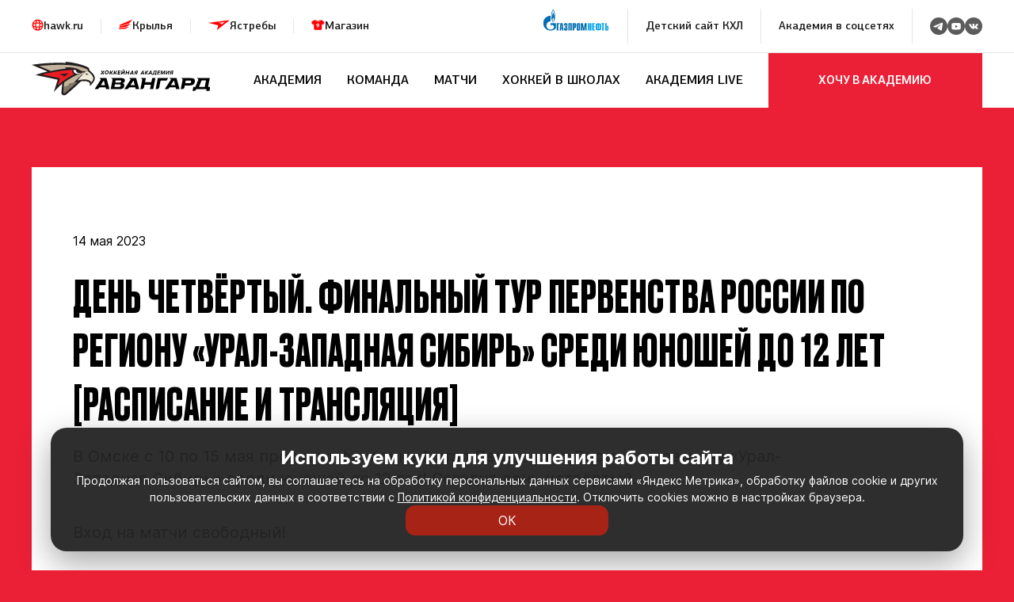

--- FILE ---
content_type: text/html; charset=UTF-8
request_url: https://academy.hawk.ru/news/den-chetvyortyj-finalnyj-tur-pervenstva-rossii-po-regionu-ural-zapadnaya-sibir-sredi-yunoshej-do-12-let-raspisanie-i-translyacziya/
body_size: 20653
content:
<!DOCTYPE html>
<html lang="ru">

<head>
    <meta charset="UTF-8">
    <meta name="viewport" content="width=device-width, initial-scale=1.0">
    <meta http-equiv="X-UA-Compatible" content="ie=edge">
    <meta name="theme-color" content="#111111">
    <meta name="yandex-verification" content="9acedfb9bba5513d" />
    <link rel="shortcut icon" href="https://academy.hawk.ru/wp-content/themes/Academy/assets/favicon.ico" type="image/x-icon">

    <meta name='robots' content='index, follow, max-image-preview:large, max-snippet:-1, max-video-preview:-1' />

	<!-- This site is optimized with the Yoast SEO plugin v20.4 - https://yoast.com/wordpress/plugins/seo/ -->
	<title>День четвёртый. Финальный тур Первенства России по региону «Урал-Западная Сибирь» среди юношей до 12 лет [РАСПИСАНИЕ И ТРАНСЛЯЦИЯ] - Хоккейная Академия Авангард - официальный сайт</title>
	<link rel="canonical" href="https://academy.hawk.ru/news/den-chetvyortyj-finalnyj-tur-pervenstva-rossii-po-regionu-ural-zapadnaya-sibir-sredi-yunoshej-do-12-let-raspisanie-i-translyacziya/" />
	<meta property="og:locale" content="ru_RU" />
	<meta property="og:type" content="article" />
	<meta property="og:title" content="День четвёртый. Финальный тур Первенства России по региону «Урал-Западная Сибирь» среди юношей до 12 лет [РАСПИСАНИЕ И ТРАНСЛЯЦИЯ] - Хоккейная Академия Авангард - официальный сайт" />
	<meta property="og:description" content="В Омске с 10 по 15 мая проходит финальный этап Первенства России по региону «Урал-Западная Сибирь» среди юношей до 12 лет! Сегодня день четвёртый. Вход на матчи свободный! Академия «Авангард» 10:00 (омс) «Металлург» – «СКА-Юность» 12:30 (омс) «Авангард»-2011 – «Авто-Спартаковец» 15:00 (омс) «Трактор» – «Югра-ЮКИОР»" />
	<meta property="og:url" content="https://academy.hawk.ru/news/den-chetvyortyj-finalnyj-tur-pervenstva-rossii-po-regionu-ural-zapadnaya-sibir-sredi-yunoshej-do-12-let-raspisanie-i-translyacziya/" />
	<meta property="og:site_name" content="Хоккейная Академия Авангард - официальный сайт" />
	<meta property="article:modified_time" content="2023-05-12T07:08:17+00:00" />
	<meta property="og:image" content="https://academy.hawk.ru/wp-content/uploads/2023/05/final_pervenstva_2011_akademia_omsk_25_post_copy_6_1.jpg" />
	<meta property="og:image:width" content="2000" />
	<meta property="og:image:height" content="1500" />
	<meta property="og:image:type" content="image/jpeg" />
	<meta name="twitter:card" content="summary_large_image" />
	<meta name="twitter:label1" content="Примерное время для чтения" />
	<meta name="twitter:data1" content="1 минута" />
	<script type="application/ld+json" class="yoast-schema-graph">{"@context":"https://schema.org","@graph":[{"@type":"WebPage","@id":"https://academy.hawk.ru/news/den-chetvyortyj-finalnyj-tur-pervenstva-rossii-po-regionu-ural-zapadnaya-sibir-sredi-yunoshej-do-12-let-raspisanie-i-translyacziya/","url":"https://academy.hawk.ru/news/den-chetvyortyj-finalnyj-tur-pervenstva-rossii-po-regionu-ural-zapadnaya-sibir-sredi-yunoshej-do-12-let-raspisanie-i-translyacziya/","name":"День четвёртый. Финальный тур Первенства России по региону «Урал-Западная Сибирь» среди юношей до 12 лет [РАСПИСАНИЕ И ТРАНСЛЯЦИЯ] - Хоккейная Академия Авангард - официальный сайт","isPartOf":{"@id":"https://academy.hawk.ru/#website"},"datePublished":"2023-05-14T02:00:26+00:00","dateModified":"2023-05-12T07:08:17+00:00","breadcrumb":{"@id":"https://academy.hawk.ru/news/den-chetvyortyj-finalnyj-tur-pervenstva-rossii-po-regionu-ural-zapadnaya-sibir-sredi-yunoshej-do-12-let-raspisanie-i-translyacziya/#breadcrumb"},"inLanguage":"ru-RU","potentialAction":[{"@type":"ReadAction","target":["https://academy.hawk.ru/news/den-chetvyortyj-finalnyj-tur-pervenstva-rossii-po-regionu-ural-zapadnaya-sibir-sredi-yunoshej-do-12-let-raspisanie-i-translyacziya/"]}]},{"@type":"BreadcrumbList","@id":"https://academy.hawk.ru/news/den-chetvyortyj-finalnyj-tur-pervenstva-rossii-po-regionu-ural-zapadnaya-sibir-sredi-yunoshej-do-12-let-raspisanie-i-translyacziya/#breadcrumb","itemListElement":[{"@type":"ListItem","position":1,"name":"Главная страница","item":"https://academy.hawk.ru/"},{"@type":"ListItem","position":2,"name":"Новости","item":"https://academy.hawk.ru/news/"},{"@type":"ListItem","position":3,"name":"День четвёртый. Финальный тур Первенства России по региону «Урал-Западная Сибирь» среди юношей до 12 лет [РАСПИСАНИЕ И ТРАНСЛЯЦИЯ]"}]},{"@type":"WebSite","@id":"https://academy.hawk.ru/#website","url":"https://academy.hawk.ru/","name":"Хоккейная Академия Авангард - официальный сайт","description":"","potentialAction":[{"@type":"SearchAction","target":{"@type":"EntryPoint","urlTemplate":"https://academy.hawk.ru/?s={search_term_string}"},"query-input":"required name=search_term_string"}],"inLanguage":"ru-RU"}]}</script>
	<!-- / Yoast SEO plugin. -->


<style id='wp-img-auto-sizes-contain-inline-css' type='text/css'>
img:is([sizes=auto i],[sizes^="auto," i]){contain-intrinsic-size:3000px 1500px}
/*# sourceURL=wp-img-auto-sizes-contain-inline-css */
</style>
<style id='wp-emoji-styles-inline-css' type='text/css'>

	img.wp-smiley, img.emoji {
		display: inline !important;
		border: none !important;
		box-shadow: none !important;
		height: 1em !important;
		width: 1em !important;
		margin: 0 0.07em !important;
		vertical-align: -0.1em !important;
		background: none !important;
		padding: 0 !important;
	}
/*# sourceURL=wp-emoji-styles-inline-css */
</style>
<style id='wp-block-library-inline-css' type='text/css'>
:root{--wp-block-synced-color:#7a00df;--wp-block-synced-color--rgb:122,0,223;--wp-bound-block-color:var(--wp-block-synced-color);--wp-editor-canvas-background:#ddd;--wp-admin-theme-color:#007cba;--wp-admin-theme-color--rgb:0,124,186;--wp-admin-theme-color-darker-10:#006ba1;--wp-admin-theme-color-darker-10--rgb:0,107,160.5;--wp-admin-theme-color-darker-20:#005a87;--wp-admin-theme-color-darker-20--rgb:0,90,135;--wp-admin-border-width-focus:2px}@media (min-resolution:192dpi){:root{--wp-admin-border-width-focus:1.5px}}.wp-element-button{cursor:pointer}:root .has-very-light-gray-background-color{background-color:#eee}:root .has-very-dark-gray-background-color{background-color:#313131}:root .has-very-light-gray-color{color:#eee}:root .has-very-dark-gray-color{color:#313131}:root .has-vivid-green-cyan-to-vivid-cyan-blue-gradient-background{background:linear-gradient(135deg,#00d084,#0693e3)}:root .has-purple-crush-gradient-background{background:linear-gradient(135deg,#34e2e4,#4721fb 50%,#ab1dfe)}:root .has-hazy-dawn-gradient-background{background:linear-gradient(135deg,#faaca8,#dad0ec)}:root .has-subdued-olive-gradient-background{background:linear-gradient(135deg,#fafae1,#67a671)}:root .has-atomic-cream-gradient-background{background:linear-gradient(135deg,#fdd79a,#004a59)}:root .has-nightshade-gradient-background{background:linear-gradient(135deg,#330968,#31cdcf)}:root .has-midnight-gradient-background{background:linear-gradient(135deg,#020381,#2874fc)}:root{--wp--preset--font-size--normal:16px;--wp--preset--font-size--huge:42px}.has-regular-font-size{font-size:1em}.has-larger-font-size{font-size:2.625em}.has-normal-font-size{font-size:var(--wp--preset--font-size--normal)}.has-huge-font-size{font-size:var(--wp--preset--font-size--huge)}.has-text-align-center{text-align:center}.has-text-align-left{text-align:left}.has-text-align-right{text-align:right}.has-fit-text{white-space:nowrap!important}#end-resizable-editor-section{display:none}.aligncenter{clear:both}.items-justified-left{justify-content:flex-start}.items-justified-center{justify-content:center}.items-justified-right{justify-content:flex-end}.items-justified-space-between{justify-content:space-between}.screen-reader-text{border:0;clip-path:inset(50%);height:1px;margin:-1px;overflow:hidden;padding:0;position:absolute;width:1px;word-wrap:normal!important}.screen-reader-text:focus{background-color:#ddd;clip-path:none;color:#444;display:block;font-size:1em;height:auto;left:5px;line-height:normal;padding:15px 23px 14px;text-decoration:none;top:5px;width:auto;z-index:100000}html :where(.has-border-color){border-style:solid}html :where([style*=border-top-color]){border-top-style:solid}html :where([style*=border-right-color]){border-right-style:solid}html :where([style*=border-bottom-color]){border-bottom-style:solid}html :where([style*=border-left-color]){border-left-style:solid}html :where([style*=border-width]){border-style:solid}html :where([style*=border-top-width]){border-top-style:solid}html :where([style*=border-right-width]){border-right-style:solid}html :where([style*=border-bottom-width]){border-bottom-style:solid}html :where([style*=border-left-width]){border-left-style:solid}html :where(img[class*=wp-image-]){height:auto;max-width:100%}:where(figure){margin:0 0 1em}html :where(.is-position-sticky){--wp-admin--admin-bar--position-offset:var(--wp-admin--admin-bar--height,0px)}@media screen and (max-width:600px){html :where(.is-position-sticky){--wp-admin--admin-bar--position-offset:0px}}

/*# sourceURL=wp-block-library-inline-css */
</style><style id='global-styles-inline-css' type='text/css'>
:root{--wp--preset--aspect-ratio--square: 1;--wp--preset--aspect-ratio--4-3: 4/3;--wp--preset--aspect-ratio--3-4: 3/4;--wp--preset--aspect-ratio--3-2: 3/2;--wp--preset--aspect-ratio--2-3: 2/3;--wp--preset--aspect-ratio--16-9: 16/9;--wp--preset--aspect-ratio--9-16: 9/16;--wp--preset--color--black: #000000;--wp--preset--color--cyan-bluish-gray: #abb8c3;--wp--preset--color--white: #ffffff;--wp--preset--color--pale-pink: #f78da7;--wp--preset--color--vivid-red: #cf2e2e;--wp--preset--color--luminous-vivid-orange: #ff6900;--wp--preset--color--luminous-vivid-amber: #fcb900;--wp--preset--color--light-green-cyan: #7bdcb5;--wp--preset--color--vivid-green-cyan: #00d084;--wp--preset--color--pale-cyan-blue: #8ed1fc;--wp--preset--color--vivid-cyan-blue: #0693e3;--wp--preset--color--vivid-purple: #9b51e0;--wp--preset--gradient--vivid-cyan-blue-to-vivid-purple: linear-gradient(135deg,rgb(6,147,227) 0%,rgb(155,81,224) 100%);--wp--preset--gradient--light-green-cyan-to-vivid-green-cyan: linear-gradient(135deg,rgb(122,220,180) 0%,rgb(0,208,130) 100%);--wp--preset--gradient--luminous-vivid-amber-to-luminous-vivid-orange: linear-gradient(135deg,rgb(252,185,0) 0%,rgb(255,105,0) 100%);--wp--preset--gradient--luminous-vivid-orange-to-vivid-red: linear-gradient(135deg,rgb(255,105,0) 0%,rgb(207,46,46) 100%);--wp--preset--gradient--very-light-gray-to-cyan-bluish-gray: linear-gradient(135deg,rgb(238,238,238) 0%,rgb(169,184,195) 100%);--wp--preset--gradient--cool-to-warm-spectrum: linear-gradient(135deg,rgb(74,234,220) 0%,rgb(151,120,209) 20%,rgb(207,42,186) 40%,rgb(238,44,130) 60%,rgb(251,105,98) 80%,rgb(254,248,76) 100%);--wp--preset--gradient--blush-light-purple: linear-gradient(135deg,rgb(255,206,236) 0%,rgb(152,150,240) 100%);--wp--preset--gradient--blush-bordeaux: linear-gradient(135deg,rgb(254,205,165) 0%,rgb(254,45,45) 50%,rgb(107,0,62) 100%);--wp--preset--gradient--luminous-dusk: linear-gradient(135deg,rgb(255,203,112) 0%,rgb(199,81,192) 50%,rgb(65,88,208) 100%);--wp--preset--gradient--pale-ocean: linear-gradient(135deg,rgb(255,245,203) 0%,rgb(182,227,212) 50%,rgb(51,167,181) 100%);--wp--preset--gradient--electric-grass: linear-gradient(135deg,rgb(202,248,128) 0%,rgb(113,206,126) 100%);--wp--preset--gradient--midnight: linear-gradient(135deg,rgb(2,3,129) 0%,rgb(40,116,252) 100%);--wp--preset--font-size--small: 13px;--wp--preset--font-size--medium: 20px;--wp--preset--font-size--large: 36px;--wp--preset--font-size--x-large: 42px;--wp--preset--spacing--20: 0.44rem;--wp--preset--spacing--30: 0.67rem;--wp--preset--spacing--40: 1rem;--wp--preset--spacing--50: 1.5rem;--wp--preset--spacing--60: 2.25rem;--wp--preset--spacing--70: 3.38rem;--wp--preset--spacing--80: 5.06rem;--wp--preset--shadow--natural: 6px 6px 9px rgba(0, 0, 0, 0.2);--wp--preset--shadow--deep: 12px 12px 50px rgba(0, 0, 0, 0.4);--wp--preset--shadow--sharp: 6px 6px 0px rgba(0, 0, 0, 0.2);--wp--preset--shadow--outlined: 6px 6px 0px -3px rgb(255, 255, 255), 6px 6px rgb(0, 0, 0);--wp--preset--shadow--crisp: 6px 6px 0px rgb(0, 0, 0);}:where(.is-layout-flex){gap: 0.5em;}:where(.is-layout-grid){gap: 0.5em;}body .is-layout-flex{display: flex;}.is-layout-flex{flex-wrap: wrap;align-items: center;}.is-layout-flex > :is(*, div){margin: 0;}body .is-layout-grid{display: grid;}.is-layout-grid > :is(*, div){margin: 0;}:where(.wp-block-columns.is-layout-flex){gap: 2em;}:where(.wp-block-columns.is-layout-grid){gap: 2em;}:where(.wp-block-post-template.is-layout-flex){gap: 1.25em;}:where(.wp-block-post-template.is-layout-grid){gap: 1.25em;}.has-black-color{color: var(--wp--preset--color--black) !important;}.has-cyan-bluish-gray-color{color: var(--wp--preset--color--cyan-bluish-gray) !important;}.has-white-color{color: var(--wp--preset--color--white) !important;}.has-pale-pink-color{color: var(--wp--preset--color--pale-pink) !important;}.has-vivid-red-color{color: var(--wp--preset--color--vivid-red) !important;}.has-luminous-vivid-orange-color{color: var(--wp--preset--color--luminous-vivid-orange) !important;}.has-luminous-vivid-amber-color{color: var(--wp--preset--color--luminous-vivid-amber) !important;}.has-light-green-cyan-color{color: var(--wp--preset--color--light-green-cyan) !important;}.has-vivid-green-cyan-color{color: var(--wp--preset--color--vivid-green-cyan) !important;}.has-pale-cyan-blue-color{color: var(--wp--preset--color--pale-cyan-blue) !important;}.has-vivid-cyan-blue-color{color: var(--wp--preset--color--vivid-cyan-blue) !important;}.has-vivid-purple-color{color: var(--wp--preset--color--vivid-purple) !important;}.has-black-background-color{background-color: var(--wp--preset--color--black) !important;}.has-cyan-bluish-gray-background-color{background-color: var(--wp--preset--color--cyan-bluish-gray) !important;}.has-white-background-color{background-color: var(--wp--preset--color--white) !important;}.has-pale-pink-background-color{background-color: var(--wp--preset--color--pale-pink) !important;}.has-vivid-red-background-color{background-color: var(--wp--preset--color--vivid-red) !important;}.has-luminous-vivid-orange-background-color{background-color: var(--wp--preset--color--luminous-vivid-orange) !important;}.has-luminous-vivid-amber-background-color{background-color: var(--wp--preset--color--luminous-vivid-amber) !important;}.has-light-green-cyan-background-color{background-color: var(--wp--preset--color--light-green-cyan) !important;}.has-vivid-green-cyan-background-color{background-color: var(--wp--preset--color--vivid-green-cyan) !important;}.has-pale-cyan-blue-background-color{background-color: var(--wp--preset--color--pale-cyan-blue) !important;}.has-vivid-cyan-blue-background-color{background-color: var(--wp--preset--color--vivid-cyan-blue) !important;}.has-vivid-purple-background-color{background-color: var(--wp--preset--color--vivid-purple) !important;}.has-black-border-color{border-color: var(--wp--preset--color--black) !important;}.has-cyan-bluish-gray-border-color{border-color: var(--wp--preset--color--cyan-bluish-gray) !important;}.has-white-border-color{border-color: var(--wp--preset--color--white) !important;}.has-pale-pink-border-color{border-color: var(--wp--preset--color--pale-pink) !important;}.has-vivid-red-border-color{border-color: var(--wp--preset--color--vivid-red) !important;}.has-luminous-vivid-orange-border-color{border-color: var(--wp--preset--color--luminous-vivid-orange) !important;}.has-luminous-vivid-amber-border-color{border-color: var(--wp--preset--color--luminous-vivid-amber) !important;}.has-light-green-cyan-border-color{border-color: var(--wp--preset--color--light-green-cyan) !important;}.has-vivid-green-cyan-border-color{border-color: var(--wp--preset--color--vivid-green-cyan) !important;}.has-pale-cyan-blue-border-color{border-color: var(--wp--preset--color--pale-cyan-blue) !important;}.has-vivid-cyan-blue-border-color{border-color: var(--wp--preset--color--vivid-cyan-blue) !important;}.has-vivid-purple-border-color{border-color: var(--wp--preset--color--vivid-purple) !important;}.has-vivid-cyan-blue-to-vivid-purple-gradient-background{background: var(--wp--preset--gradient--vivid-cyan-blue-to-vivid-purple) !important;}.has-light-green-cyan-to-vivid-green-cyan-gradient-background{background: var(--wp--preset--gradient--light-green-cyan-to-vivid-green-cyan) !important;}.has-luminous-vivid-amber-to-luminous-vivid-orange-gradient-background{background: var(--wp--preset--gradient--luminous-vivid-amber-to-luminous-vivid-orange) !important;}.has-luminous-vivid-orange-to-vivid-red-gradient-background{background: var(--wp--preset--gradient--luminous-vivid-orange-to-vivid-red) !important;}.has-very-light-gray-to-cyan-bluish-gray-gradient-background{background: var(--wp--preset--gradient--very-light-gray-to-cyan-bluish-gray) !important;}.has-cool-to-warm-spectrum-gradient-background{background: var(--wp--preset--gradient--cool-to-warm-spectrum) !important;}.has-blush-light-purple-gradient-background{background: var(--wp--preset--gradient--blush-light-purple) !important;}.has-blush-bordeaux-gradient-background{background: var(--wp--preset--gradient--blush-bordeaux) !important;}.has-luminous-dusk-gradient-background{background: var(--wp--preset--gradient--luminous-dusk) !important;}.has-pale-ocean-gradient-background{background: var(--wp--preset--gradient--pale-ocean) !important;}.has-electric-grass-gradient-background{background: var(--wp--preset--gradient--electric-grass) !important;}.has-midnight-gradient-background{background: var(--wp--preset--gradient--midnight) !important;}.has-small-font-size{font-size: var(--wp--preset--font-size--small) !important;}.has-medium-font-size{font-size: var(--wp--preset--font-size--medium) !important;}.has-large-font-size{font-size: var(--wp--preset--font-size--large) !important;}.has-x-large-font-size{font-size: var(--wp--preset--font-size--x-large) !important;}
/*# sourceURL=global-styles-inline-css */
</style>

<style id='classic-theme-styles-inline-css' type='text/css'>
/*! This file is auto-generated */
.wp-block-button__link{color:#fff;background-color:#32373c;border-radius:9999px;box-shadow:none;text-decoration:none;padding:calc(.667em + 2px) calc(1.333em + 2px);font-size:1.125em}.wp-block-file__button{background:#32373c;color:#fff;text-decoration:none}
/*# sourceURL=/wp-includes/css/classic-themes.min.css */
</style>
<link rel='stylesheet' id='vendor-css' href='https://academy.hawk.ru/wp-content/themes/Academy/assets/css/vendor.css?ver=1765782577' type='text/css' media='all' />
<link rel='stylesheet' id='style-css' href='https://academy.hawk.ru/wp-content/themes/Academy/assets/css/main.css?ver=1765782577' type='text/css' media='all' />
<link rel='stylesheet' id='custom-css-css' href='https://academy.hawk.ru/wp-content/themes/Academy/assets/css/custom.css?ver=1765782577' type='text/css' media='all' />
<link rel="https://api.w.org/" href="https://academy.hawk.ru/wp-json/" /><link rel="alternate" title="JSON" type="application/json" href="https://academy.hawk.ru/wp-json/wp/v2/news/4062" /><link rel="EditURI" type="application/rsd+xml" title="RSD" href="https://academy.hawk.ru/xmlrpc.php?rsd" />
<meta name="generator" content="WordPress 6.9" />
<link rel="icon" href="https://academy.hawk.ru/wp-content/uploads/2023/03/cropped-favicon-32x32.png" sizes="32x32" />
<link rel="icon" href="https://academy.hawk.ru/wp-content/uploads/2023/03/cropped-favicon-192x192.png" sizes="192x192" />
<link rel="apple-touch-icon" href="https://academy.hawk.ru/wp-content/uploads/2023/03/cropped-favicon-180x180.png" />
<meta name="msapplication-TileImage" content="https://academy.hawk.ru/wp-content/uploads/2023/03/cropped-favicon-270x270.png" />


    <!-- Yandex.Metrika counter -->
    <script type="text/javascript">
        (function (m, e, t, r, i, k, a) {
            m[i] = m[i] || function () { (m[i].a = m[i].a || []).push(arguments) };
            m[i].l = 1 * new Date();
            for (var j = 0; j < document.scripts.length; j++) { if (document.scripts[j].src === r) { return; } }
            k = e.createElement(t), a = e.getElementsByTagName(t)[0], k.async = 1, k.src = r, a.parentNode.insertBefore(k, a)
        })
            (window, document, "script", "https://mc.yandex.ru/metrika/tag.js", "ym");

        ym(53556442, "init", {
            clickmap: true,
            trackLinks: true,
            accurateTrackBounce: true,
            webvisor: true
        });
    </script>
    <noscript>
        <div><img src="https://mc.yandex.ru/watch/95936292" style="position:absolute; left:-9999px;" alt="" /></div>
    </noscript>
    <!-- /Yandex.Metrika counter -->



</head>

<body>
    <div class="site-container">


        
        <div class="cookie-consent js-cookies-new" data-cookie-consent="" role="alert" aria-live="polite">
            <h3 class="cookie-consent__title">Используем куки для улучшения работы сайта</h3>
            <p class="cookie-consent__message">
                Продолжая пользоваться сайтом, вы соглашаетесь на обработку персональных данных сервисами «Яндекс
                Метрика», обработку файлов cookie и других пользовательских данных
                в соответствии с <a href="https://s3.dtln.ru/storage-hawk/docs/privacy_policy_NKO.pdf" class="cookie-consent__link"
                    target="_blank" rel="noopener noreferrer">Политикой&nbsp;конфиденциальности</a>. Отключить cookies
                можно
                в настройках браузера.
            </p>
            <button type="button" class="cookie-consent__button" data-cookie-consent-accept="">ОК</button>
        </div>

        <!-- <div class="cookies js-cookies">
            <p class="cookies__title">Используем <b>cookies</b> для улучшения работы сайта. Оставаясь с нами, вы
                соглашаетесь на использование <a href="https://s3.dtln.ru/storage-hawk/docs/privacy_policy_NKO.pdf" target="_blank"
                    class="cookies__link">файлов&nbsp;cookie</a></p>
            <button class="btn-reset cookies__btn">ОК</button>
        </div> -->


        <header class="header">
            <div class="header__inner">
                <div class="header__container">
                                            <ul class="header__list">
                                                            <li class="header__list-item header__list-item--site">
                                    <a href="https://hawk.ru/" target="_blank"
                                        class="header__list-link header__list-link--site">
                                        hawk.ru                                    </a>
                                </li>
                                                            <li class="header__list-item header__list-item--wings">
                                    <a href="https://vhl.hawk.ru/" target="_blank"
                                        class="header__list-link header__list-link--wings">
                                        Крылья                                    </a>
                                </li>
                                                            <li class="header__list-item header__list-item--hawks">
                                    <a href="https://mhl.hawk.ru/" target="_blank"
                                        class="header__list-link header__list-link--hawks">
                                        Ястребы                                    </a>
                                </li>
                                                            <li class="header__list-item header__list-item--shop">
                                    <a href="https://shop.hawk.ru/" target="_blank"
                                        class="header__list-link header__list-link--shop">
                                        Магазин                                    </a>
                                </li>
                                                    </ul>
                                        <ul class="header__list">
                        <li class="header__list-item header__list-item--call">
                            <a href="https://www.gazprom-neft.ru/" target="_blank" class="header__list-link">
                                <svg width="150" height="50" viewBox="0 0 150 50" fill="none"
                                    xmlns="http://www.w3.org/2000/svg" style="
                                                        height: auto;
                                                        width: 86px;
                                                        margin-bottom: 15px;
                                                    ">
                                    <rect width="150" height="50" fill="white" />
                                    <g clip-path="url(#clip0_12147_15457)">
                                        <path
                                            d="M28.4195 16.768C28.3616 18.4359 28.1893 20.164 27.9591 21.1988C28.0736 19.4151 27.8435 16.8838 27.4409 14.9265C27.0384 12.9704 25.8876 9.6323 24.9113 8.13572C24.0484 9.57444 23.0132 12.4519 22.4384 14.9265C21.8635 17.4012 21.8635 20.3932 21.8635 21.3145C21.69 20.5656 21.3453 17.8618 21.461 15.1568C21.5744 12.9125 22.0925 10.6104 22.3805 9.57444C23.4157 5.94928 24.6811 3.70497 24.9113 3.30217C25.1415 3.6471 26.6937 6.40994 27.4988 9.34411C28.3038 12.2794 28.4762 15.099 28.4195 16.768ZM24.9113 29.3716C24.3931 28.4502 23.6459 26.7244 23.5881 24.0195C23.5881 21.4291 24.6233 19.1859 24.9113 18.7241C25.1982 19.1848 26.061 21.1409 26.1767 23.7891C26.2901 26.3784 25.4283 28.4502 24.9113 29.3716ZM28.7063 9.40197C27.7289 5.08582 25.2571 1.57526 24.9113 1C24.3931 1.80559 22.3805 4.91336 21.4032 8.36605C20.3101 12.2215 20.1378 15.6164 20.5403 18.9545C20.885 22.2926 22.3227 25.7453 22.3227 25.7453C23.0711 27.53 24.2208 29.4862 24.9113 30.4075C26.0032 29.0255 28.4762 24.8251 29.2245 19.3584C29.6837 16.3652 29.6837 13.7181 28.7063 9.40197Z"
                                            fill="#006CB1" />
                                        <path
                                            d="M26.5786 31.4496H19.1008V36.5146C20.8844 34.7299 23.7598 34.7299 25.4844 36.5146C27.268 38.2983 27.268 41.1757 25.4844 42.9026H25.4277C23.7297 44.5895 21.4368 45.5403 19.0441 45.5497C17.8579 45.5527 16.6829 45.3201 15.5872 44.8656C14.4914 44.411 13.4967 43.7434 12.6605 42.9015C9.55485 39.7949 9.21016 34.9602 11.5675 31.4496C11.9121 30.9901 12.258 30.5294 12.6605 30.1267C14.3716 28.4247 16.6882 27.4725 19.1008 27.4795V15.3946C16.9855 15.3913 14.8903 15.8058 12.9354 16.6143C10.9805 17.4228 9.20426 18.6095 7.70851 20.1063C6.21276 21.603 5.02691 23.3805 4.21893 25.3368C3.41095 27.293 2.99673 29.3896 3.00002 31.5064C3.00002 40.4269 10.1887 47.6205 19.1019 47.6205C23.761 47.6205 27.9007 45.6632 30.834 42.4987V31.4496H26.5786ZM32.9033 31.4519H39.0567V33.4659H36.1234V47.5649H32.9033V31.4519ZM39.1157 47.5649H42.2791L42.566 43.3066H44.0604L44.3484 47.5649H47.5119L45.844 31.4519H40.7824L39.1157 47.5649ZM42.6805 41.5229L43.2554 33.467H43.4289L44.0037 41.5229H42.6805ZM52.1131 41.9257V44.9756C52.1131 45.3784 52.4578 45.4942 52.6301 45.4942C52.6983 45.4946 52.7659 45.4815 52.829 45.4556C52.892 45.4297 52.9493 45.3915 52.9975 45.3433C53.0457 45.295 53.0839 45.2377 53.1098 45.1746C53.1357 45.1115 53.1488 45.0438 53.1483 44.9756V41.2347C53.1483 40.7173 53.0326 40.1421 51.8829 40.1421H50.5608V38.4152H51.8829C52.8025 38.4152 53.1483 38.1848 53.1483 37.2068V33.9844C53.1486 33.9162 53.1354 33.8487 53.1095 33.7856C53.0835 33.7226 53.0454 33.6653 52.9972 33.6171C52.949 33.5689 52.8918 33.5307 52.8288 33.5047C52.7658 33.4788 52.6983 33.4656 52.6301 33.4659C52.4578 33.4659 52.1131 33.5816 52.1131 33.9844V36.6315H48.8929V34.3293C48.8929 33.1788 49.0075 31.4519 51.3081 31.4519H53.9533C56.1961 31.4519 56.3685 33.1788 56.3685 34.3293V36.9186C56.3685 38.6455 55.1609 39.1629 54.1835 39.1062V39.2786C56.3685 39.2219 56.3685 40.8898 56.3685 41.4651V44.7453C56.3685 45.8391 56.2539 47.6227 53.9533 47.6227H51.3081C49.0653 47.6227 48.8929 45.8969 48.8929 44.7453V41.9836H52.1131V41.9257ZM58.3822 31.4519H65.7999V47.5649H62.5797V33.4659H61.6023V47.5649H58.3822V31.4519ZM67.7558 47.5649H70.976V42.0982H72.8173C75.0601 42.0982 75.2325 40.3713 75.2325 39.2208V34.3293C75.2325 33.1788 75.1168 31.4519 72.8173 31.4519H67.7547L67.7558 47.5649ZM70.976 40.3145V33.4659H71.3796C71.7243 33.4659 71.9545 33.7541 71.9545 34.2715V39.5089C71.9545 40.0263 71.7243 40.3145 71.3796 40.3145H70.976ZM76.7824 44.6886C76.7824 45.7812 76.8981 47.5649 79.1976 47.5649H81.844C84.0868 47.5649 84.2591 45.8391 84.2591 44.6886V34.3293C84.2591 33.1788 84.1435 31.4519 81.844 31.4519H79.1976C76.9548 31.4519 76.7824 33.1788 76.7824 34.3293V44.6886ZM81.0389 44.9756C81.0392 45.0438 81.0261 45.1114 81.0001 45.1744C80.9742 45.2375 80.936 45.2947 80.8879 45.3429C80.8397 45.3912 80.7824 45.4293 80.7194 45.4553C80.6564 45.4812 80.5889 45.4945 80.5208 45.4942C80.3484 45.4942 80.0026 45.3784 80.0026 44.9756V33.9844C80.0026 33.5816 80.3484 33.4659 80.5208 33.4659C80.8088 33.4659 81.0389 33.6962 81.0389 33.9844V44.9756ZM94.4378 31.4519H98.6364V47.5649H95.4163V37.4371H95.3006L93.6338 47.5649H91.1031L89.4352 37.4371H89.3195V47.5649H86.0994V31.4519H90.2402L92.3673 42.7892L94.4378 31.4519Z"
                                            fill="#006CB1" />
                                        <path
                                            d="M101.514 31.4504H104.734V38.2411H105.711V31.4504H108.931V47.5633H105.711V39.9692H104.734V47.5644H101.514V31.4504ZM110.831 31.4504H117.387V33.234H114.051V38.2411H117.099V39.9681H114.051V45.7797H117.501V47.5633H110.831V31.4504ZM126.531 44.687C126.876 44.687 127.163 44.3988 127.163 43.8814V35.0766C127.163 34.5581 126.934 34.2711 126.531 34.2711H126.071V44.687H126.531ZM122.849 34.2711H122.39C121.815 34.2711 121.815 34.903 121.815 35.0766V43.8814C121.815 44.0539 121.815 44.687 122.39 44.687H122.849V34.2711ZM122.849 46.4707H121.009C118.766 46.4707 118.594 44.7437 118.594 43.5932V35.3626C118.594 34.2121 118.71 32.4851 121.009 32.4851H122.849V31.4492H126.071V32.4851H127.911C130.154 32.4851 130.326 34.2121 130.326 35.3626V43.5921C130.326 44.7426 130.212 46.4695 127.911 46.4695H126.071V47.5622H122.849V46.4707ZM132.911 33.234H130.957V31.4504H138.03V33.234H136.131V47.5644H132.911V33.234ZM143.148 45.7797C143.492 45.7797 143.723 45.4926 143.723 44.9741V39.9692C143.723 39.4507 143.492 39.1636 143.148 39.1636H142.745V45.7808H143.148V45.7797ZM139.524 31.4504H142.745V37.4356H144.586C146.828 37.4356 147.001 39.1613 147.001 40.313V44.687C147.001 45.8375 146.828 47.5633 144.586 47.5633H139.524V31.4504Z"
                                            fill="#00A3E8" />
                                    </g>
                                    <defs>
                                        <clipPath id="clip0_12147_15457">
                                            <rect width="144" height="47.622" fill="white" transform="translate(3 1)" />
                                        </clipPath>
                                    </defs>
                                </svg>

                            </a>
                        </li>
                        <li class="header__list-item header__list-item--call">
                            <a href="https://kids.khl.ru/" target="_blank" class="header__list-link">
                                Детский сайт КХЛ
                            </a>
                        </li>
                        <li class="header__list-item header__list-item--call">
                            <span class="header__list-link">
                                Академия в соцсетях
                            </span>
                        </li>
                                                                            <li class="header__list-item">
                                <ul class="socials__list">
                                                                            <li class="socials__list-item">
                                            <a href="https://t.me/avangard_hockey_academy" target="_blank" class="socials__list-link">
                                                <img src="https://academy.hawk.ru/wp-content/themes/Academy/assets/img/svg/tg-black.svg"
                                                    alt="TG" class="social__list-image">
                                            </a>
                                        </li>
                                                                                                                <li class="socials__list-item">
                                            <a href="https://www.youtube.com/channel/UCJZtviBLZFyrB-8vZmsLKKw/featured?view_as=subscriber" target="_blank" class="socials__list-link">
                                                <img src="/img/svg/youtube-black.svg" alt="YouTube" class="social__list-image">
                                            </a>
                                        </li>
                                                                                                                <li class="socials__list-item">
                                            <a href="https://vk.com/avangard_hockey_academy" target="_blank" class="socials__list-link">
                                                <img src="/img/svg/vk-black.svg" alt="VK" class="social__list-image">
                                            </a>
                                        </li>
                                                                    </ul>
                            </li>
                                                <!-- <li class="header__list-item header__list-item--auth">
                        <a href="#" class="header__list-link header__list-link--auth">Войти</a>
                    </li> -->
                    </ul>
                </div>
            </div>
            <div class="header__inner menu">
                <div class="header__container menu__container">
                                            <a href="/" class="header__logo">
                            <img src="https://academy.hawk.ru/wp-content/uploads/2023/03/logo.svg" alt="" class="header__logo-image">
                        </a>
                                                                <ul class="header__nav nav">
                                                                                            <li class="header__nav-item nav__item">
                                    <a href="#" class="nav__link">Академия</a>
                                                                            <ul class="nav--nested">
                                                                                                                                                                                                                                            <li class="nav__item--nested">
                                                        <a href="https://academy.hawk.ru/ob-akademii/" class="nav__item-link">Об Академии                                                        </a>
                                                    </li>
                                                                                                                                                                                                <li class="nav__item--nested">
                                                        <a href="https://academy.hawk.ru/infrastruktura/" class="nav__item-link">Инфраструктура                                                        </a>
                                                    </li>
                                                                                                                                                                                                <li class="nav__item--nested">
                                                        <a href="https://academy.hawk.ru/documents/" class="nav__item-link">Документы                                                        </a>
                                                    </li>
                                                                                                                                                                                                <li class="nav__item--nested">
                                                        <a href="https://academy.hawk.ru/cherri-school/" class="nav__item-link">Школа чир спорта «Черри»                                                        </a>
                                                    </li>
                                                                                                                                                                                                <li class="nav__item--nested">
                                                        <a href="https://academy.hawk.ru/news/" class="nav__item-link">Новости                                                        </a>
                                                    </li>
                                                                                                                                                                                                <li class="nav__item--nested">
                                                        <a href="https://academy.hawk.ru/contacts/" class="nav__item-link">Контакты                                                        </a>
                                                    </li>
                                                                                                                                                                                                                                                                                                                                                                                                                                                                                                                                                                                                                                                                                                                                                                                                                                                                                                                                                                                                                                                                                                                                                                                                                                                                                                                                                                                                                                                                            </ul>
                                                                    </li>
                                                                                                                                                                                                                                                                                            <li class="header__nav-item nav__item">
                                    <a href="#" class="nav__link">Команда</a>
                                                                            <ul class="nav--nested">
                                                                                                                                                                                                                                                                                                                                                                                                                                                                                                                                                                                                                                                                                                                                                                                                                                                                                                                <li class="nav__item--nested">
                                                        <a href="https://academy.hawk.ru/teams/" class="nav__item-link">Команды                                                        </a>
                                                    </li>
                                                                                                                                                                                                <li class="nav__item--nested">
                                                        <a href="https://academy.hawk.ru/rukovodstvo/" class="nav__item-link">Руководство                                                        </a>
                                                    </li>
                                                                                                                                                                                                <li class="nav__item--nested">
                                                        <a href="https://academy.hawk.ru/trainers_new/" class="nav__item-link">Тренерский штаб                                                        </a>
                                                    </li>
                                                                                                                                                                                                <li class="nav__item--nested">
                                                        <a href="https://academy.hawk.ru/otdel-skautinga/" class="nav__item-link">Отдел скаутинга                                                        </a>
                                                    </li>
                                                                                                                                                                                                <li class="nav__item--nested">
                                                        <a href="https://academy.hawk.ru/upravlenie-po-hokkejnym-operacziyam/" class="nav__item-link">Управление по хоккейным операциям                                                        </a>
                                                    </li>
                                                                                                                                                                                                <li class="nav__item--nested">
                                                        <a href="https://academy.hawk.ru/otdel-czifrovogo-analiza-i-videoanalitiki/" class="nav__item-link">Отдел цифрового анализа и видеоаналитики                                                        </a>
                                                    </li>
                                                                                                                                                                                                <li class="nav__item--nested">
                                                        <a href="https://academy.hawk.ru/mediczinskaya-sluzhba/" class="nav__item-link">Медицинский департамент                                                        </a>
                                                    </li>
                                                                                                                                                                                                <li class="nav__item--nested">
                                                        <a href="https://academy.hawk.ru/nauchno-metodicheskij-otdel/" class="nav__item-link">Научно-методический отдел                                                        </a>
                                                    </li>
                                                                                                                                                                                                <li class="nav__item--nested">
                                                        <a href="https://academy.hawk.ru/uchebno-vospitatelnyj-otdel/" class="nav__item-link">Учебно-воспитательный отдел                                                        </a>
                                                    </li>
                                                                                                                                                                                                <li class="nav__item--nested">
                                                        <a href="https://academy.hawk.ru/otdel-psihologicheskogo-soprovozhdeniya/" class="nav__item-link">Отдел психологического сопровождения                                                        </a>
                                                    </li>
                                                                                                                                                                                                                                                                                                                                                                                                                        </ul>
                                                                    </li>
                                                                                                                                                                                                                                                                                                                                                                                                                            <li class="header__nav-item nav__item">
                                    <a href="https://academy.hawk.ru/matches/" class="nav__link">Матчи</a>
                                                                    </li>
                                                                                            <li class="header__nav-item nav__item">
                                    <a href="https://academy.hawk.ru/massovyy-khokkey/" class="nav__link">Хоккей в школах</a>
                                                                    </li>
                                                                                            <li class="header__nav-item nav__item">
                                    <a href="https://academy.hawk.ru/akademiya-live/" class="nav__link">Академия LIVE</a>
                                                                    </li>
                                                        <li class="nav__item--btn">
                                <a class="menu__btn" href="https://academy.hawk.ru/get-to-us/">хочу в академию</a>
                            </li>
                        </ul>
                                    </div>
            </div>
            <div class="header__inner">
                <div class="header__container header__container--mobile">
                    <div class="burger-btn" data-burger>
                        <span></span><span></span><span></span>
                    </div>
                    <a href="/" class="header__logo header__logo--mobile">
                        <img src="https://academy.hawk.ru/wp-content/uploads/2023/03/logo.svg" alt=""
                            class="header__logo-image header__logo-image--mobile">
                    </a>
                    <!-- <button class="header__auth">
                    <img src="https://academy.hawk.ru/wp-content/themes/Academy/assets/img/svg/auth_m.svg"
                         alt=""
                         class="header__auth-img">
                </button> -->
                </div>
            </div>
            <div class="menu menu--mobile" data-menu>
                <div class=" menu__container">
                    <ul class="header__nav nav">
                                                    <li class="header__nav-item nav__item">
                                <a href="#" class="nav__link">Академия</a>
                                                                    <ul class="nav--nested">
                                                                                                                                                                                                                        <li class="nav__item--nested">
                                                    <a href="https://academy.hawk.ru/ob-akademii/" class="nav__item-link">Об Академии                                                    </a>
                                                </li>
                                                                                                                                                                                <li class="nav__item--nested">
                                                    <a href="https://academy.hawk.ru/infrastruktura/" class="nav__item-link">Инфраструктура                                                    </a>
                                                </li>
                                                                                                                                                                                <li class="nav__item--nested">
                                                    <a href="https://academy.hawk.ru/documents/" class="nav__item-link">Документы                                                    </a>
                                                </li>
                                                                                                                                                                                <li class="nav__item--nested">
                                                    <a href="https://academy.hawk.ru/cherri-school/" class="nav__item-link">Школа чир спорта «Черри»                                                    </a>
                                                </li>
                                                                                                                                                                                <li class="nav__item--nested">
                                                    <a href="https://academy.hawk.ru/news/" class="nav__item-link">Новости                                                    </a>
                                                </li>
                                                                                                                                                                                <li class="nav__item--nested">
                                                    <a href="https://academy.hawk.ru/contacts/" class="nav__item-link">Контакты                                                    </a>
                                                </li>
                                                                                                                                                                                                                                                                                                                                                                                                                                                                                                                                                                                                                                                                                                                                                                                                                                                                                                                                                                                                                                                                                                                                                                                                                                                                                                                                                </ul>
                                                            </li>
                                                    <li class="header__nav-item nav__item">
                                <a href="#" class="nav__link">Команда</a>
                                                                    <ul class="nav--nested">
                                                                                                                                                                                                                                                                                                                                                                                                                                                                                                                                                                                                                                                                                                                                                                                                                                    <li class="nav__item--nested">
                                                    <a href="https://academy.hawk.ru/teams/" class="nav__item-link">Команды                                                    </a>
                                                </li>
                                                                                                                                                                                <li class="nav__item--nested">
                                                    <a href="https://academy.hawk.ru/rukovodstvo/" class="nav__item-link">Руководство                                                    </a>
                                                </li>
                                                                                                                                                                                <li class="nav__item--nested">
                                                    <a href="https://academy.hawk.ru/trainers_new/" class="nav__item-link">Тренерский штаб                                                    </a>
                                                </li>
                                                                                                                                                                                <li class="nav__item--nested">
                                                    <a href="https://academy.hawk.ru/otdel-skautinga/" class="nav__item-link">Отдел скаутинга                                                    </a>
                                                </li>
                                                                                                                                                                                <li class="nav__item--nested">
                                                    <a href="https://academy.hawk.ru/upravlenie-po-hokkejnym-operacziyam/" class="nav__item-link">Управление по хоккейным операциям                                                    </a>
                                                </li>
                                                                                                                                                                                <li class="nav__item--nested">
                                                    <a href="https://academy.hawk.ru/otdel-czifrovogo-analiza-i-videoanalitiki/" class="nav__item-link">Отдел цифрового анализа и видеоаналитики                                                    </a>
                                                </li>
                                                                                                                                                                                <li class="nav__item--nested">
                                                    <a href="https://academy.hawk.ru/mediczinskaya-sluzhba/" class="nav__item-link">Медицинский департамент                                                    </a>
                                                </li>
                                                                                                                                                                                <li class="nav__item--nested">
                                                    <a href="https://academy.hawk.ru/nauchno-metodicheskij-otdel/" class="nav__item-link">Научно-методический отдел                                                    </a>
                                                </li>
                                                                                                                                                                                <li class="nav__item--nested">
                                                    <a href="https://academy.hawk.ru/uchebno-vospitatelnyj-otdel/" class="nav__item-link">Учебно-воспитательный отдел                                                    </a>
                                                </li>
                                                                                                                                                                                <li class="nav__item--nested">
                                                    <a href="https://academy.hawk.ru/otdel-psihologicheskogo-soprovozhdeniya/" class="nav__item-link">Отдел психологического сопровождения                                                    </a>
                                                </li>
                                                                                                                                                                                                                                                                                                                                                                                    </ul>
                                                            </li>
                                                    <li class="header__nav-item nav__item">
                                <a href="https://academy.hawk.ru/matches/" class="nav__link">Матчи</a>
                                                            </li>
                                                    <li class="header__nav-item nav__item">
                                <a href="https://academy.hawk.ru/massovyy-khokkey/" class="nav__link">Хоккей в школах</a>
                                                            </li>
                                                    <li class="header__nav-item nav__item">
                                <a href="https://academy.hawk.ru/akademiya-live/" class="nav__link">Академия LIVE</a>
                                                            </li>
                                            </ul>
                    <ul class="header__list">
                                                    <li class="header__list-item header__list-item--site"><a href="https://hawk.ru/"
                                    target="_blank"
                                    class="header__list-link header__list-link--site">hawk.ru</a></li>
                                                    <li class="header__list-item header__list-item--wings"><a href="https://vhl.hawk.ru/"
                                    target="_blank"
                                    class="header__list-link header__list-link--wings">Крылья</a></li>
                                                    <li class="header__list-item header__list-item--hawks"><a href="https://mhl.hawk.ru/"
                                    target="_blank"
                                    class="header__list-link header__list-link--hawks">Ястребы</a></li>
                                                    <li class="header__list-item header__list-item--shop"><a href="https://shop.hawk.ru/"
                                    target="_blank"
                                    class="header__list-link header__list-link--shop">Магазин</a></li>
                                            </ul>
                    <ul class="header__list" style=" flex-direction: column;">
                        <li class="header__list-item header__list-item--call">
                            <a href="https://www.gazprom-neft.ru/" target="_blank" class="header__list-link">
                                <svg width="150" height="50" viewBox="0 0 150 50" fill="none"
                                    xmlns="http://www.w3.org/2000/svg" style="height: auto; width: 86px;">
                                    <rect width="150" height="50" fill="white" />
                                    <g clip-path="url(#clip0_12147_15457)">
                                        <path
                                            d="M28.4195 16.768C28.3616 18.4359 28.1893 20.164 27.9591 21.1988C28.0736 19.4151 27.8435 16.8838 27.4409 14.9265C27.0384 12.9704 25.8876 9.6323 24.9113 8.13572C24.0484 9.57444 23.0132 12.4519 22.4384 14.9265C21.8635 17.4012 21.8635 20.3932 21.8635 21.3145C21.69 20.5656 21.3453 17.8618 21.461 15.1568C21.5744 12.9125 22.0925 10.6104 22.3805 9.57444C23.4157 5.94928 24.6811 3.70497 24.9113 3.30217C25.1415 3.6471 26.6937 6.40994 27.4988 9.34411C28.3038 12.2794 28.4762 15.099 28.4195 16.768ZM24.9113 29.3716C24.3931 28.4502 23.6459 26.7244 23.5881 24.0195C23.5881 21.4291 24.6233 19.1859 24.9113 18.7241C25.1982 19.1848 26.061 21.1409 26.1767 23.7891C26.2901 26.3784 25.4283 28.4502 24.9113 29.3716ZM28.7063 9.40197C27.7289 5.08582 25.2571 1.57526 24.9113 1C24.3931 1.80559 22.3805 4.91336 21.4032 8.36605C20.3101 12.2215 20.1378 15.6164 20.5403 18.9545C20.885 22.2926 22.3227 25.7453 22.3227 25.7453C23.0711 27.53 24.2208 29.4862 24.9113 30.4075C26.0032 29.0255 28.4762 24.8251 29.2245 19.3584C29.6837 16.3652 29.6837 13.7181 28.7063 9.40197Z"
                                            fill="#006CB1" />
                                        <path
                                            d="M26.5786 31.4496H19.1008V36.5146C20.8844 34.7299 23.7598 34.7299 25.4844 36.5146C27.268 38.2983 27.268 41.1757 25.4844 42.9026H25.4277C23.7297 44.5895 21.4368 45.5403 19.0441 45.5497C17.8579 45.5527 16.6829 45.3201 15.5872 44.8656C14.4914 44.411 13.4967 43.7434 12.6605 42.9015C9.55485 39.7949 9.21016 34.9602 11.5675 31.4496C11.9121 30.9901 12.258 30.5294 12.6605 30.1267C14.3716 28.4247 16.6882 27.4725 19.1008 27.4795V15.3946C16.9855 15.3913 14.8903 15.8058 12.9354 16.6143C10.9805 17.4228 9.20426 18.6095 7.70851 20.1063C6.21276 21.603 5.02691 23.3805 4.21893 25.3368C3.41095 27.293 2.99673 29.3896 3.00002 31.5064C3.00002 40.4269 10.1887 47.6205 19.1019 47.6205C23.761 47.6205 27.9007 45.6632 30.834 42.4987V31.4496H26.5786ZM32.9033 31.4519H39.0567V33.4659H36.1234V47.5649H32.9033V31.4519ZM39.1157 47.5649H42.2791L42.566 43.3066H44.0604L44.3484 47.5649H47.5119L45.844 31.4519H40.7824L39.1157 47.5649ZM42.6805 41.5229L43.2554 33.467H43.4289L44.0037 41.5229H42.6805ZM52.1131 41.9257V44.9756C52.1131 45.3784 52.4578 45.4942 52.6301 45.4942C52.6983 45.4946 52.7659 45.4815 52.829 45.4556C52.892 45.4297 52.9493 45.3915 52.9975 45.3433C53.0457 45.295 53.0839 45.2377 53.1098 45.1746C53.1357 45.1115 53.1488 45.0438 53.1483 44.9756V41.2347C53.1483 40.7173 53.0326 40.1421 51.8829 40.1421H50.5608V38.4152H51.8829C52.8025 38.4152 53.1483 38.1848 53.1483 37.2068V33.9844C53.1486 33.9162 53.1354 33.8487 53.1095 33.7856C53.0835 33.7226 53.0454 33.6653 52.9972 33.6171C52.949 33.5689 52.8918 33.5307 52.8288 33.5047C52.7658 33.4788 52.6983 33.4656 52.6301 33.4659C52.4578 33.4659 52.1131 33.5816 52.1131 33.9844V36.6315H48.8929V34.3293C48.8929 33.1788 49.0075 31.4519 51.3081 31.4519H53.9533C56.1961 31.4519 56.3685 33.1788 56.3685 34.3293V36.9186C56.3685 38.6455 55.1609 39.1629 54.1835 39.1062V39.2786C56.3685 39.2219 56.3685 40.8898 56.3685 41.4651V44.7453C56.3685 45.8391 56.2539 47.6227 53.9533 47.6227H51.3081C49.0653 47.6227 48.8929 45.8969 48.8929 44.7453V41.9836H52.1131V41.9257ZM58.3822 31.4519H65.7999V47.5649H62.5797V33.4659H61.6023V47.5649H58.3822V31.4519ZM67.7558 47.5649H70.976V42.0982H72.8173C75.0601 42.0982 75.2325 40.3713 75.2325 39.2208V34.3293C75.2325 33.1788 75.1168 31.4519 72.8173 31.4519H67.7547L67.7558 47.5649ZM70.976 40.3145V33.4659H71.3796C71.7243 33.4659 71.9545 33.7541 71.9545 34.2715V39.5089C71.9545 40.0263 71.7243 40.3145 71.3796 40.3145H70.976ZM76.7824 44.6886C76.7824 45.7812 76.8981 47.5649 79.1976 47.5649H81.844C84.0868 47.5649 84.2591 45.8391 84.2591 44.6886V34.3293C84.2591 33.1788 84.1435 31.4519 81.844 31.4519H79.1976C76.9548 31.4519 76.7824 33.1788 76.7824 34.3293V44.6886ZM81.0389 44.9756C81.0392 45.0438 81.0261 45.1114 81.0001 45.1744C80.9742 45.2375 80.936 45.2947 80.8879 45.3429C80.8397 45.3912 80.7824 45.4293 80.7194 45.4553C80.6564 45.4812 80.5889 45.4945 80.5208 45.4942C80.3484 45.4942 80.0026 45.3784 80.0026 44.9756V33.9844C80.0026 33.5816 80.3484 33.4659 80.5208 33.4659C80.8088 33.4659 81.0389 33.6962 81.0389 33.9844V44.9756ZM94.4378 31.4519H98.6364V47.5649H95.4163V37.4371H95.3006L93.6338 47.5649H91.1031L89.4352 37.4371H89.3195V47.5649H86.0994V31.4519H90.2402L92.3673 42.7892L94.4378 31.4519Z"
                                            fill="#006CB1" />
                                        <path
                                            d="M101.514 31.4504H104.734V38.2411H105.711V31.4504H108.931V47.5633H105.711V39.9692H104.734V47.5644H101.514V31.4504ZM110.831 31.4504H117.387V33.234H114.051V38.2411H117.099V39.9681H114.051V45.7797H117.501V47.5633H110.831V31.4504ZM126.531 44.687C126.876 44.687 127.163 44.3988 127.163 43.8814V35.0766C127.163 34.5581 126.934 34.2711 126.531 34.2711H126.071V44.687H126.531ZM122.849 34.2711H122.39C121.815 34.2711 121.815 34.903 121.815 35.0766V43.8814C121.815 44.0539 121.815 44.687 122.39 44.687H122.849V34.2711ZM122.849 46.4707H121.009C118.766 46.4707 118.594 44.7437 118.594 43.5932V35.3626C118.594 34.2121 118.71 32.4851 121.009 32.4851H122.849V31.4492H126.071V32.4851H127.911C130.154 32.4851 130.326 34.2121 130.326 35.3626V43.5921C130.326 44.7426 130.212 46.4695 127.911 46.4695H126.071V47.5622H122.849V46.4707ZM132.911 33.234H130.957V31.4504H138.03V33.234H136.131V47.5644H132.911V33.234ZM143.148 45.7797C143.492 45.7797 143.723 45.4926 143.723 44.9741V39.9692C143.723 39.4507 143.492 39.1636 143.148 39.1636H142.745V45.7808H143.148V45.7797ZM139.524 31.4504H142.745V37.4356H144.586C146.828 37.4356 147.001 39.1613 147.001 40.313V44.687C147.001 45.8375 146.828 47.5633 144.586 47.5633H139.524V31.4504Z"
                                            fill="#00A3E8" />
                                    </g>
                                    <defs>
                                        <clipPath id="clip0_12147_15457">
                                            <rect width="144" height="47.622" fill="white" transform="translate(3 1)" />
                                        </clipPath>
                                    </defs>
                                </svg>

                            </a>
                        </li>
                        <li class="header__list-item header__list-item--call"><a href="https://kids.khl.ru/"
                                target="_blank" class="header__list-link">Детский сайт КХЛ</a></li>
                        <li class="header__list-item header__list-item--call"><span class="header__list-link">Академия в
                                соцсетях</span></li>
                        <li class="header__list-item">
                            <ul class="socials__list">
                                                                    <li class="socials__list-item">
                                        <a href="https://www.youtube.com/channel/UCJZtviBLZFyrB-8vZmsLKKw/featured?view_as=subscriber" target="_blank" class="socials__list-link"
                                            style="max-width: 16px;">
                                            <img src="https://academy.hawk.ru/wp-content/themes/Academy/assets/img/svg/tg-black.svg"
                                                alt="YouTube" class="social__list-image">
                                        </a>
                                    </li>
                                                                                                    <li class="socials__list-item"><a href="https://www.youtube.com/channel/UCJZtviBLZFyrB-8vZmsLKKw/featured?view_as=subscriber" target="_blank"
                                            class="socials__list-link"><img src="/img/svg/youtube-black.svg" alt="YouTube"
                                                class="social__list-image"></a></li>
                                                                                                    <li class="socials__list-item"><a href="https://vk.com/avangard_hockey_academy" target="_blank"
                                            class="socials__list-link"><img src="/img/svg/vk-black.svg" alt="VK"
                                                class="social__list-image"></a></li>
                                                            </ul>
                        </li>
                        <!-- <li class="header__list-item header__list-item--auth"><a href="#" class="header__list-link header__list-link--auth"></a></li> -->
                    </ul>
                </div>
            </div>
        </header>
        <div class="tabbar">
            <a href="https://academy.hawk.ru/get-to-us/" type="button"
                class="tabbar__btn ">
                <svg width="25" height="25" viewBox="0 0 40 40" fill="none" xmlns="http://www.w3.org/2000/svg">
                    <g clip-path="url(#clip0_5289_31904)">
                        <path
                            d="M21.1753 7.39205C21.2024 7.4256 21.2296 7.45885 21.2635 7.4987H23.4954C23.9033 7.4978 24.2343 7.17365 24.2353 6.7731C24.2353 6.36717 24.5067 6.16764 24.9138 6.16764H28.543C28.6483 6.16794 28.7533 6.15446 28.855 6.1278C29.6545 5.87015 30.132 5.06757 29.9678 4.25809C29.4929 2.77454 28.2651 0.832031 25.0625 0.832031C19.988 0.832031 18.8622 4.63736 21.087 7.29228C21.1145 7.32734 21.1438 7.36059 21.1753 7.39205Z"
                            fill="#EB2036"></path>
                        <path
                            d="M30.3561 34.2183L18.471 22.4806L17.6545 21.6737L17.648 21.668C17.6336 21.6824 17.6235 21.6994 17.6081 21.7128C17.1291 22.152 16.4861 22.3767 15.832 22.3341L30.4446 38.4511C30.9533 39.0123 31.7251 39.2704 32.4772 39.1306L37.6836 38.1664C39.0356 38.0542 40.0563 36.9147 39.9962 35.5847C40.0145 35.0581 39.792 34.5507 39.3891 34.2013C38.9866 33.8522 38.4459 33.6977 37.9152 33.7804C37.812 33.7955 37.7045 33.8131 37.5908 33.8346L32.3021 34.8122C31.5934 34.9427 30.8645 34.7202 30.3561 34.2183Z"
                            fill="#EB2036"></path>
                        <path
                            d="M4.49712 40.0013C9.42129 36.9211 12.5786 31.8807 16.2497 27.5013L19.9129 31.1584L17.138 36.2694C17.138 36.2694 16.8617 37.4365 18.3873 38.3022C19.9129 39.168 21.2715 38.3022 21.2715 38.3022C21.2887 38.3101 21.3053 38.3195 21.3209 38.3301L24.1663 33.6583L21.2148 30.3927L13.3232 21.668C12.7711 22.9317 12.1081 24.1456 11.3412 25.2958C8.54942 29.4701 6.18552 33.5545 1.83589 36.2622C1.83589 36.2622 0.930519 37.5133 1.83593 38.843C2.74134 40.1727 4.48279 39.9803 4.48279 39.9803C4.49011 39.9875 4.49011 39.9944 4.49712 40.0013Z"
                            fill="#EB2036"></path>
                        <path
                            d="M9.57768 10.4913C7.99284 11.9416 7.90922 14.369 9.39035 15.9199L13.0407 19.7192L16.3815 16.4607L15.3881 15.4565C15.3482 15.4166 15.3142 15.3717 15.2873 15.3231L13.6169 13.5743L16.7273 13.153L16.2162 14.3327C16.2943 14.369 16.3653 14.419 16.4249 14.4803L19.4199 17.5001C20.2839 18.3918 20.2768 19.9367 19.7369 21.1376L21.6448 23.0127L23.0488 20.7725L23.1279 22.3878C23.1564 23.2131 23.2796 24.0328 23.4951 24.8316L27.4987 28.75C27.4987 28.75 28.7487 28.75 29.1654 28.3333C29.582 27.9167 29.6323 27.4719 29.6323 27.4719L28.7487 25.8333C27.9329 24.438 27.8818 22.8265 27.8082 21.222L27.5632 15.7233C27.5029 14.4724 26.8236 13.3281 25.7417 12.6545L23.0375 10.9759C23.7553 11.385 24.5718 11.6009 25.4034 11.6009C27.7635 11.605 29.71 9.79906 29.8241 7.5C29.7304 7.53509 29.6296 7.57018 29.5288 7.59831C29.2922 7.66374 29.0475 7.69694 28.8016 7.69662H25.5256C25.1976 8.54 24.3698 9.09856 23.4449 9.10109H21.2559C21.593 9.79274 22.1154 10.3826 22.7681 10.8081L20.1183 9.16431C19.2734 8.63641 18.2518 8.44769 17.2672 8.63736L10.9311 9.81739C10.4232 9.91159 9.95363 10.1455 9.57768 10.4913Z"
                            fill="#EB2036"></path>
                        <path
                            d="M17.5964 19.5187L18.2454 20.2393C18.4169 19.6782 18.3385 19.0613 18.0335 18.5732L17.091 17.5L14.168 20.7122L15.971 20.8321C16.1878 20.8439 16.4014 20.7693 16.572 20.622L17.5964 19.5187Z"
                            fill="#EB2036"></path>
                    </g>
                    <defs>
                        <clipPath id="clip0_5289_31904">
                            <rect width="40" height="40" fill="white"></rect>
                        </clipPath>
                    </defs>
                </svg>
                <span class="tabbar__text">Хочу в Академию</span>
            </a>
            <div class="tabbar__delimiter"></div>
            <a href="/matches" type="button" class="tabbar__btn" id="tabbar-match-menu">
                <svg width="25" height="25" viewBox="0 0 40 40" fill="none" xmlns="http://www.w3.org/2000/svg">
                    <g clip-path="url(#clip0_5289_31912)">
                        <path
                            d="M9.77381 9.51268H10.3461C11.2158 9.51268 11.9207 8.80745 11.9207 7.938V3.59257V1.96717C11.9207 1.09772 11.2158 0.392578 10.3461 0.392578H9.77381C8.9042 0.392578 8.19922 1.09772 8.19922 1.96717V3.59265V7.938C8.19922 8.80745 8.9042 9.51268 9.77381 9.51268Z"
                            fill="#EB2036"></path>
                        <path
                            d="M29.9712 9.47361H30.5435C31.4131 9.47361 32.1181 8.76847 32.1181 7.89894V3.18011V1.92803C32.1181 1.05866 31.4131 0.353516 30.5435 0.353516H29.9712C29.1015 0.353516 28.3965 1.05866 28.3965 1.92803V3.18011V7.89886C28.3966 8.76847 29.1016 9.47361 29.9712 9.47361Z"
                            fill="#EB2036"></path>
                        <path
                            d="M37.4402 3.5918H33.3988V8.31054C33.3988 9.88464 32.1183 10.7529 30.5444 10.7529H29.9721C28.398 10.7529 27.1175 9.47223 27.1175 7.89813V3.5918H13.2016V7.93714C13.2016 9.51124 11.921 10.7919 10.3469 10.7919H9.77468C8.20066 10.7919 6.92012 9.51124 6.92012 7.93714V3.5918H2.55993C1.1484 3.5918 0 4.7402 0 6.15181V37.0852C0 38.4969 1.1484 39.6453 2.55993 39.6453H37.4402C38.8517 39.6453 40 38.4969 40 37.0852V6.15181C40.0002 4.74028 38.8517 3.5918 37.4402 3.5918ZM37.4402 37.0852H2.56001L2.55993 13.7251H37.4406L37.442 37.0852C37.4418 37.0852 37.4413 37.0852 37.4402 37.0852Z"
                            fill="#EB2036"></path>
                        <path
                            d="M21.3221 21.5619H25.9186C26.1008 21.5619 26.2486 21.4142 26.2486 21.232V17.2518C26.2486 17.0696 26.1008 16.9219 25.9186 16.9219H21.3221C21.1399 16.9219 20.9922 17.0696 20.9922 17.2518V21.232C20.9922 21.4142 21.1399 21.5619 21.3221 21.5619Z"
                            fill="#EB2036"></path>
                        <path
                            d="M28.8221 21.5619H33.4186C33.6008 21.5619 33.7486 21.4142 33.7486 21.232V17.2518C33.7486 17.0696 33.6008 16.9219 33.4186 16.9219H28.8221C28.6399 16.9219 28.4922 17.0696 28.4922 17.2518V21.232C28.4922 21.4142 28.6399 21.5619 28.8221 21.5619Z"
                            fill="#EB2036"></path>
                        <path
                            d="M6.31821 28.0776H10.9146C11.0968 28.0776 11.2446 27.9299 11.2446 27.7477V23.7674C11.2446 23.5852 11.0968 23.4375 10.9146 23.4375H6.31821C6.13601 23.4375 5.98828 23.5852 5.98828 23.7674V27.7477C5.98828 27.9299 6.13601 28.0776 6.31821 28.0776Z"
                            fill="#EB2036"></path>
                        <path
                            d="M13.8204 28.0776H18.4168C18.599 28.0776 18.7468 27.9299 18.7468 27.7477V23.7674C18.7468 23.5852 18.599 23.4375 18.4168 23.4375H13.8204C13.6382 23.4375 13.4905 23.5852 13.4905 23.7674V27.7477C13.4905 27.9299 13.6382 28.0776 13.8204 28.0776Z"
                            fill="#EB2036"></path>
                        <path
                            d="M21.3221 28.0776H25.9185C26.1007 28.0776 26.2485 27.9299 26.2485 27.7477V23.7674C26.2485 23.5852 26.1007 23.4375 25.9185 23.4375H21.3221C21.1399 23.4375 20.9922 23.5852 20.9922 23.7674V27.7477C20.9922 27.9299 21.1399 28.0776 21.3221 28.0776Z"
                            fill="#EB2036"></path>
                        <path
                            d="M28.8221 28.0776H33.4186C33.6008 28.0776 33.7486 27.9299 33.7486 27.7477V23.7674C33.7486 23.5852 33.6008 23.4375 33.4186 23.4375H28.8221C28.6399 23.4375 28.4922 23.5852 28.4922 23.7674V27.7477C28.4922 27.9299 28.6399 28.0776 28.8221 28.0776Z"
                            fill="#EB2036"></path>
                        <path
                            d="M10.9146 29.9531H6.31821C6.13601 29.9531 5.98828 30.1009 5.98828 30.2831V34.2633C5.98828 34.4455 6.13601 34.5933 6.31821 34.5933H10.9146C11.0968 34.5933 11.2446 34.4455 11.2446 34.2633V30.2831C11.2445 30.1009 11.0968 29.9531 10.9146 29.9531Z"
                            fill="#EB2036"></path>
                        <path
                            d="M18.4166 29.9531H13.8202C13.638 29.9531 13.4902 30.1009 13.4902 30.2831V34.2633C13.4902 34.4455 13.638 34.5933 13.8202 34.5933H18.4166C18.5988 34.5933 18.7465 34.4455 18.7465 34.2633V30.2831C18.7465 30.1009 18.5988 29.9531 18.4166 29.9531Z"
                            fill="#EB2036"></path>
                        <path
                            d="M25.9186 29.9531H21.3221C21.1399 29.9531 20.9922 30.1009 20.9922 30.2831V34.2633C20.9922 34.4455 21.1399 34.5933 21.3221 34.5933H25.9186C26.1008 34.5933 26.2486 34.4455 26.2486 34.2633V30.2831C26.2486 30.1009 26.1008 29.9531 25.9186 29.9531Z"
                            fill="#EB2036"></path>
                        <path
                            d="M33.4186 29.9531H28.8221C28.6399 29.9531 28.4922 30.1009 28.4922 30.2831V34.2633C28.4922 34.4455 28.6399 34.5933 28.8221 34.5933H33.4186C33.6008 34.5933 33.7486 34.4455 33.7486 34.2633V30.2831C33.7486 30.1009 33.6008 29.9531 33.4186 29.9531Z"
                            fill="#EB2036"></path>
                    </g>
                    <defs>
                        <clipPath id="clip0_5289_31912">
                            <rect width="40" height="40" fill="white"></rect>
                        </clipPath>
                    </defs>
                </svg>
                <span class="tabbar__text">Матч-меню</span>
            </a>
        </div>
        <main><section class="section section--news-page">
    <div class="container">
        <div class="default-block default-block--news-page mnh-auto">
                        <ul class="news-info">
                <li class="news-info__item">14 мая 2023</li>
                <!-- <li class="news-info__item">Главная новость</li>-->
            </ul>
            <div class="content-cms">
                <h1>День четвёртый. Финальный тур Первенства России по региону «Урал-Западная Сибирь» среди юношей до 12 лет [РАСПИСАНИЕ И ТРАНСЛЯЦИЯ]</h1>
                <p><span class="yt-core-attributed-string yt-core-attributed-string--white-space-pre-wrap">В Омске с 10 по 15 мая проходит финальный этап Первенства России по региону «Урал-Западная Сибирь» среди юношей до 12 лет! Сегодня д</span>ень четвёртый.</p>
<p>Вход на матчи свободный!</p>
<p><strong>Академия «Авангард»</strong></p>
<p>10:00 (омс) «Металлург» – «СКА-Юность»</p>
<p>12:30 (омс) «Авангард»-2011 – «Авто-Спартаковец»</p>
<p>15:00 (омс) «Трактор» – «Югра-ЮКИОР»</p>
<p><iframe title="YouTube video player" src="https://www.youtube.com/embed/IAzjikyDGrU" width="560" height="315" frameborder="0" allowfullscreen="allowfullscreen"></iframe></p>

            </div>
        </div>
                <div class="default-block default-block--news-page mnh-auto">
            <div class="news-pagination">
                                    <a href="https://academy.hawk.ru/news/den-pyatyj-finalnyj-tur-pervenstva-rossii-po-regionu-ural-zapadnaya-sibir-sredi-yunoshej-do-12-let-raspisanie-i-translyacziya/" class="news-pagination__item">Следующая новость</a>
                                        <a href="https://academy.hawk.ru/news/den-tretij-finalnyj-tur-pervenstva-rossii-po-regionu-ural-zapadnaya-sibir-sredi-yunoshej-do-12-let-raspisanie-i-translyacziya/" class="news-pagination__item">Предыдущая новость</a>
                            </div>
        </div>
                            <div class="news-socials">
                <ul class="socials__list">Еще больше интересного у нас в соцсетях:
                                            <li class="socials__list-item">
                            <a href="https://vk.com/avangard_hockey_academy" target="_blank" class="socials__list-link">
                                <img src="/img/svg/vk-red.svg" alt="" class="socials__list-image">
                            </a>
                        </li>
                                                                <li class="socials__list-item">
                            <a href="https://t.me/avangard_hockey_academy" target="_blank" class="socials__list-link">
                                <img src="https://academy.hawk.ru/wp-content/themes/Academy/assets/img/svg/tg-red.svg" alt=""
                                    class="socials__list-image socials__list-image--tg">
                            </a>
                        </li>
                                    </ul>
            </div>
            </div>
</section></main>

<div class="modal-wrapper modal-wrapper--gallery fixed-block">
    <div class="modal" data-modal="calendar">
        <button class="modal__close">
            <svg viewBox="0 0 24 24" fill="none" xmlns="http://www.w3.org/2000/svg">
                <path
                    d="M0.895934 0.406234C1.43718 -0.135002 2.3147 -0.135001 2.85594 0.406235L23.594 21.1441C24.1353 21.6853 24.1353 22.5628 23.594 23.1041L23.104 23.5941C22.5628 24.1353 21.6853 24.1353 21.144 23.5941L0.405932 2.85622C-0.13531 2.31499 -0.135311 1.43747 0.405931 0.896232L0.895934 0.406234Z"
                    fill="black" />
                <path
                    d="M23.5941 0.895924C24.1353 1.43716 24.1353 2.31468 23.5941 2.85591L2.85599 23.5938C2.31475 24.135 1.43722 24.135 0.89598 23.5938L0.405977 23.1038C-0.135265 22.5625 -0.135264 21.685 0.405977 21.1438L21.1441 0.405927C21.6853 -0.135308 22.5628 -0.135309 23.1041 0.405926L23.5941 0.895924Z"
                    fill="black" />
            </svg>
        </button>
        <p class="modal__date"></p>
        <div class="modal__content"></div>
    </div>
    <div class="modal modal--gallery fixed-block" data-modal="video">
        <button class="modal__close">
            <svg viewBox="0 0 24 24" fill="none" xmlns="http://www.w3.org/2000/svg">
                <path
                    d="M0.895934 0.406234C1.43718 -0.135002 2.3147 -0.135001 2.85594 0.406235L23.594 21.1441C24.1353 21.6853 24.1353 22.5628 23.594 23.1041L23.104 23.5941C22.5628 24.1353 21.6853 24.1353 21.144 23.5941L0.405932 2.85622C-0.13531 2.31499 -0.135311 1.43747 0.405931 0.896232L0.895934 0.406234Z"
                    fill="white" />
                <path
                    d="M23.5941 0.895924C24.1353 1.43716 24.1353 2.31468 23.5941 2.85591L2.85599 23.5938C2.31475 24.135 1.43722 24.135 0.89598 23.5938L0.405977 23.1038C-0.135265 22.5625 -0.135264 21.685 0.405977 21.1438L21.1441 0.405927C21.6853 -0.135308 22.5628 -0.135309 23.1041 0.405926L23.5941 0.895924Z"
                    fill="white" />
            </svg>
        </button>
        <iframe width="100%" height="100%" class="modal__video" src="" title="YouTube video player" frameborder="0"
            allow="accelerometer; autoplay; clipboard-write; encrypted-media; gyroscope; picture-in-picture; web-share"
            allowfullscreen></iframe>
    </div>
</div>
<footer class="footer">
        <div class="footer__inner">
                    <a href="/" class="footer__logo footer__logo--mobile">
                <img src="https://academy.hawk.ru/wp-content/uploads/2023/03/logo_footer.svg" alt="Логотип Академии" class="footer__logo-image">
            </a>
                <div class="footer__container">
            <div class="footer__contacts">
                <a href="/" class="footer__logo">
                    <img src="https://academy.hawk.ru/wp-content/uploads/2023/03/logo_footer.svg" alt="Логотип Академии" class="footer__logo-image">
                </a>
                                                                    <ul class="socials__list">
                                                    <li class="socials__list-item">
                                <a href="https://t.me/avangard_hockey_academy" target="_blank" class="socials__list-link" style="max-width: 24px;">
                                    <img src="https://academy.hawk.ru/wp-content/themes/Academy/assets/img/svg/tg.svg" alt="YouTube"
                                        class="social__list-image">
                                </a>
                            </li>
                                                                            <li class="socials__list-item">
                                <a href="https://www.youtube.com/channel/UCJZtviBLZFyrB-8vZmsLKKw/featured?view_as=subscriber" target="_blank" class="socials__list-link">
                                    <img src="/img/svg/youtube.svg" alt="YouTube" class="social__list-image">
                                </a>
                            </li>
                                                                            <li class="socials__list-item">
                                <a href="https://vk.com/avangard_hockey_academy" target="_blank" class="socials__list-link">
                                    <img src="/img/svg/vk.svg" alt="VK" class="social__list-image">
                                </a>
                            </li>
                                            </ul>
                            </div>
                                        <div class="footer__branches-wrapper">
                    <div class="footer__branches">
                                                    <div class="footer__branches-item branch">
                                <h4 class="branch__title">ДХЦ «Авангард»</h4>
                                <div class="branch__inner">
                                                                            <div class="branch__item">
                                            <p class="branch__item-title">Адрес:</p>
                                            <p class="branch__item-contact branch__item-contact--address">644010, г. Омск, ул. Куйбышева, 132/3</p>
                                        </div>
                                                                                                                <div class="branch__item">
                                            <p class="branch__item-title">Время работы:</p>
                                                                                            <p class="branch__item-contact">Ежедневно</p>
                                                <p class="branch__item-contact">с 8:00–20:00</p>
                                                                                    </div>
                                                                                                        </div>
                            </div>
                                                    <div class="footer__branches-item branch">
                                <h4 class="branch__title">Академия «Авангард»</h4>
                                <div class="branch__inner">
                                                                            <div class="branch__item">
                                            <p class="branch__item-title">Адрес:</p>
                                            <p class="branch__item-contact branch__item-contact--address">644008, г. Омск, пр. Мира, 1Б</p>
                                        </div>
                                                                                                                <div class="branch__item">
                                            <p class="branch__item-title">Время работы:</p>
                                                                                            <p class="branch__item-contact">Ежедневно</p>
                                                <p class="branch__item-contact">с 8:00-20:00</p>
                                                                                    </div>
                                                                        
                                        <div class="branch__item">
                                            <p class="branch__item-title">Связаться:</p>
                                                                                                                                                <a href="tel:73812666780"
                                                        class="branch__item-contact">+ 7 (3812) 66-67-80</a>
                                                                                                                                                                                                <a href="mailto:info@hc-avangard.com"
                                                        class="branch__item-contact">info@hc-avangard.com</a>
                                                                                                                                    </div>
                                                                    </div>
                            </div>
                                            </div>
                </div>
            
        </div>
    </div>
    <div class="footer__inner">
        <div class="footer__container">
            <div class="copy">
                <p class="copy__text">2026. Официальный сайт Хоккейной Академии «Авангард»</p>
            </div>
            <div class="pdn_block">
                                    <div class="policy">
                        <a target="_blank" href="https://s3.dtln.ru/storage-hawk/docs/privacy_policy_NKO.pdf" class="policy__link">Политика конфиденциальности</a>
                    </div>
                                                    <div class="policy">
                        <a target="_blank" href="https://s3.dtln.ru/storage-hawk/docs/personal_data_processing_policy_NKO.pdf" class="policy__link">Политика обработки персональных
                            данных</a>
                    </div>
                            </div>
        </div>
    </div>
</footer>

</div>
<script type="speculationrules">
{"prefetch":[{"source":"document","where":{"and":[{"href_matches":"/*"},{"not":{"href_matches":["/wp-*.php","/wp-admin/*","/wp-content/uploads/*","/wp-content/*","/wp-content/plugins/*","/wp-content/themes/Academy/*","/*\\?(.+)"]}},{"not":{"selector_matches":"a[rel~=\"nofollow\"]"}},{"not":{"selector_matches":".no-prefetch, .no-prefetch a"}}]},"eagerness":"conservative"}]}
</script>
<script type="text/javascript" src="https://academy.hawk.ru/wp-content/themes/Academy/assets/js/main.js?ver=1765782577" id="main-js"></script>
<script type="text/javascript" src="https://academy.hawk.ru/wp-content/themes/Academy/assets/js/custom.js?ver=1765782577" id="custom-js-js"></script>
<script id="wp-emoji-settings" type="application/json">
{"baseUrl":"https://s.w.org/images/core/emoji/17.0.2/72x72/","ext":".png","svgUrl":"https://s.w.org/images/core/emoji/17.0.2/svg/","svgExt":".svg","source":{"concatemoji":"https://academy.hawk.ru/wp-includes/js/wp-emoji-release.min.js?ver=6.9"}}
</script>
<script type="module">
/* <![CDATA[ */
/*! This file is auto-generated */
const a=JSON.parse(document.getElementById("wp-emoji-settings").textContent),o=(window._wpemojiSettings=a,"wpEmojiSettingsSupports"),s=["flag","emoji"];function i(e){try{var t={supportTests:e,timestamp:(new Date).valueOf()};sessionStorage.setItem(o,JSON.stringify(t))}catch(e){}}function c(e,t,n){e.clearRect(0,0,e.canvas.width,e.canvas.height),e.fillText(t,0,0);t=new Uint32Array(e.getImageData(0,0,e.canvas.width,e.canvas.height).data);e.clearRect(0,0,e.canvas.width,e.canvas.height),e.fillText(n,0,0);const a=new Uint32Array(e.getImageData(0,0,e.canvas.width,e.canvas.height).data);return t.every((e,t)=>e===a[t])}function p(e,t){e.clearRect(0,0,e.canvas.width,e.canvas.height),e.fillText(t,0,0);var n=e.getImageData(16,16,1,1);for(let e=0;e<n.data.length;e++)if(0!==n.data[e])return!1;return!0}function u(e,t,n,a){switch(t){case"flag":return n(e,"\ud83c\udff3\ufe0f\u200d\u26a7\ufe0f","\ud83c\udff3\ufe0f\u200b\u26a7\ufe0f")?!1:!n(e,"\ud83c\udde8\ud83c\uddf6","\ud83c\udde8\u200b\ud83c\uddf6")&&!n(e,"\ud83c\udff4\udb40\udc67\udb40\udc62\udb40\udc65\udb40\udc6e\udb40\udc67\udb40\udc7f","\ud83c\udff4\u200b\udb40\udc67\u200b\udb40\udc62\u200b\udb40\udc65\u200b\udb40\udc6e\u200b\udb40\udc67\u200b\udb40\udc7f");case"emoji":return!a(e,"\ud83e\u1fac8")}return!1}function f(e,t,n,a){let r;const o=(r="undefined"!=typeof WorkerGlobalScope&&self instanceof WorkerGlobalScope?new OffscreenCanvas(300,150):document.createElement("canvas")).getContext("2d",{willReadFrequently:!0}),s=(o.textBaseline="top",o.font="600 32px Arial",{});return e.forEach(e=>{s[e]=t(o,e,n,a)}),s}function r(e){var t=document.createElement("script");t.src=e,t.defer=!0,document.head.appendChild(t)}a.supports={everything:!0,everythingExceptFlag:!0},new Promise(t=>{let n=function(){try{var e=JSON.parse(sessionStorage.getItem(o));if("object"==typeof e&&"number"==typeof e.timestamp&&(new Date).valueOf()<e.timestamp+604800&&"object"==typeof e.supportTests)return e.supportTests}catch(e){}return null}();if(!n){if("undefined"!=typeof Worker&&"undefined"!=typeof OffscreenCanvas&&"undefined"!=typeof URL&&URL.createObjectURL&&"undefined"!=typeof Blob)try{var e="postMessage("+f.toString()+"("+[JSON.stringify(s),u.toString(),c.toString(),p.toString()].join(",")+"));",a=new Blob([e],{type:"text/javascript"});const r=new Worker(URL.createObjectURL(a),{name:"wpTestEmojiSupports"});return void(r.onmessage=e=>{i(n=e.data),r.terminate(),t(n)})}catch(e){}i(n=f(s,u,c,p))}t(n)}).then(e=>{for(const n in e)a.supports[n]=e[n],a.supports.everything=a.supports.everything&&a.supports[n],"flag"!==n&&(a.supports.everythingExceptFlag=a.supports.everythingExceptFlag&&a.supports[n]);var t;a.supports.everythingExceptFlag=a.supports.everythingExceptFlag&&!a.supports.flag,a.supports.everything||((t=a.source||{}).concatemoji?r(t.concatemoji):t.wpemoji&&t.twemoji&&(r(t.twemoji),r(t.wpemoji)))});
//# sourceURL=https://academy.hawk.ru/wp-includes/js/wp-emoji-loader.min.js
/* ]]> */
</script>
</body>

</html>

--- FILE ---
content_type: application/javascript
request_url: https://academy.hawk.ru/wp-content/themes/Academy/assets/js/custom.js?ver=1765782577
body_size: 1360
content:
async function sendAjax(formData) {
    let response = await fetch(`/api/${formData.get('action')}`, {
        method: 'POST', body: formData
    });
    let result = await response.json();
    return result;
}
let form = document.getElementById('filter-news-form');
if (form) {
    loadNews("loadNews", 'newsContainer', form);
}

loadNews('loadMedia', 'media-container');
changeNewsCategory();

function loadNews(btnId = "loadNews", containerId = 'newsContainer', form = null) {
    let btnLoadNews = document.getElementById(btnId);
    if (btnLoadNews === null) return;

    btnLoadNews.addEventListener('click', function () {
        if (btnLoadNews.getAttribute('data-is-filtered') == 'true') {
            filterNews(true, btnId, containerId, form);
        } else {
            filterNews(true, btnId, containerId);
        }
    });
}

function changeNewsCategory(btnId = "loadNews", containerId = 'newsContainer') {
    let form = document.getElementById('filter-news-form');
    if (form) {
        form.addEventListener('submit', (e) => {
            e.preventDefault()
            let btnLoadNews = document.getElementById(btnId);
            btnLoadNews.setAttribute('data-page', 1);
            filterNews(false, btnId, containerId, form);
        })
    }
}


function filterNews(isLoadMore, btnId, containerId, form = null) {
    let btn = document.getElementById(btnId);
    let currentPage = btn.getAttribute('data-page');
    let action = btn.getAttribute('data-action');

    if (isLoadMore) {
        ++currentPage;
        btn.setAttribute('data-page', currentPage);
    }
    let formData;
    if (form) {
        formData = new FormData(form);
        formData.append('action', form.getAttribute('action'));
    } else {
        formData = new FormData();
        formData.append('action', action);
    }
    formData.append('paged', currentPage);

    sendAjax(formData).then(result => {
        let container = document.getElementById(containerId);
        let btnLoadMore = document.getElementById(btnId);
        if (form) {
            btnLoadMore.setAttribute('data-is-filtered', 'true');
        }
        if (result.success) {
            if (result.max_pages == 1 || currentPage == result.max_pages) {
                btnLoadMore.style.display = 'none';
            } else {
                btnLoadMore.style.display = 'block';
            }

            if (isLoadMore) {
                container.insertAdjacentHTML('beforeend', result.content);
            } else {
                container.innerHTML = result.content;
            }
        }
    });
}

const tabarMatchMenuBtn = document.querySelector('#tabbar-match-menu');
if (tabarMatchMenuBtn) {
    if (window.location.hash === '#match-menu') {
        tabarMatchMenuBtn.classList.add('active');
    }
}


// const cookies = document.querySelector('.js-cookies')
// if (cookies) {
//     const cookiesBtn = cookies.querySelector('.cookies__btn')

//     console.log(getCookie('agree'))

//     if (getCookie('agree') != 'true') {
//         setTimeout(() => {
//             cookies.classList.add('show');
//         }, 2000)
//     }

//     cookiesBtn.addEventListener('click', () => {
//         cookies.classList.remove('show')
//         cookies.style.display = 'none'
//         document.cookie = 'agree=true'
//     })

//     function getCookie(cname) {
//         let name = cname + "=";
//         let decodedCookie = decodeURIComponent(document.cookie);
//         let ca = decodedCookie.split(';');
//         for (let i = 0; i < ca.length; i++) {
//             let c = ca[i];
//             while (c.charAt(0) == ' ') {
//                 c = c.substring(1);
//             }
//             if (c.indexOf(name) == 0) {
//                 return c.substring(name.length, c.length);
//             }
//         }
//         return "";
//     }
// }


cookies();

function cookies() {
    const cookies = document.querySelector('.js-cookies-new');
    if (cookies) {
        const cookiesBtn = cookies.querySelector('.cookie-consent__button');

        if (getCookie('agree') != 'true') {
            setTimeout(() => {
                cookies.classList.add('cookie-consent--visible');
            }, 1000);
        }

        cookiesBtn.addEventListener('click', () => {
            cookies.classList.remove('cookie-consent--visible');
            cookies.style.display = 'none';
            document.cookie = 'agree=true';
        });
        function getCookie(cname) {
            let name = cname + "=";
            let decodedCookie = decodeURIComponent(document.cookie);
            let ca = decodedCookie.split(';');
            for (let i = 0; i < ca.length; i++) {
                let c = ca[i];
                while (c.charAt(0) == ' ') {
                    c = c.substring(1);
                }
                if (c.indexOf(name) == 0) {
                    return c.substring(name.length, c.length);
                }
            }
            return "";
        }
    }
}

--- FILE ---
content_type: image/svg+xml
request_url: https://academy.hawk.ru/img/svg/bg-news-page.svg
body_size: 915
content:
<svg width="1890" height="4131" viewBox="0 0 1890 4131" fill="none" xmlns="http://www.w3.org/2000/svg">
<path d="M1350.69 3266.06C1392.31 3292.95 1447.85 3281.02 1474.75 3239.4C1501.64 3197.78 1489.71 3142.24 1448.09 3115.35C1406.47 3088.45 1350.93 3100.39 1324.04 3142.01C1297.14 3183.62 1309.08 3239.16 1350.69 3266.06Z" stroke="white" stroke-width="4" stroke-miterlimit="10"/>
<path d="M1399.39 3190.7L1889.49 3085.39" stroke="#1A1A1A" stroke-width="4" stroke-miterlimit="10"/>
<path d="M1399.39 3190.7L1504.7 3680.8" stroke="#1A1A1A" stroke-width="4" stroke-miterlimit="10"/>
<path d="M223 2146C344.503 2146 443 2047.5 443 1926C443 1804.5 344.503 1706 223 1706C101.497 1706 3 1804.5 3 1926C3 2047.5 101.497 2146 223 2146Z" stroke="#C3AC90" stroke-width="6" stroke-miterlimit="10"/>
<path d="M70 2009C95.4051 2009 116 1988.4 116 1963C116 1937.59 95.4051 1917 70 1917C44.5949 1917 24 1937.59 24 1963C24 1988.4 44.5949 2009 70 2009Z" stroke="white" stroke-width="4" stroke-miterlimit="10"/>
<path d="M1372 665C1383.6 665 1393 655.597 1393 644C1393 632.402 1383.6 623 1372 623C1360.4 623 1351 632.402 1351 644C1351 655.597 1360.4 665 1372 665Z" stroke="#C3AC90" stroke-width="6" stroke-miterlimit="10"/>
<path d="M1426.5 557C1433.96 557 1440 550.955 1440 543.5C1440 536.044 1433.96 530 1426.5 530C1419.04 530 1413 536.044 1413 543.5C1413 550.955 1419.04 557 1426.5 557Z" stroke="white" stroke-width="4" stroke-miterlimit="10"/>
<path d="M78.1774 55.5981C86.097 40.7313 80.4652 22.2593 65.5983 14.3396C50.7315 6.41998 32.2594 12.0518 24.3398 26.9186C16.4201 41.7854 22.052 60.2575 36.9188 68.1772C51.7856 76.0968 70.2577 70.465 78.1774 55.5981Z" stroke="#C3AC90" stroke-width="4" stroke-miterlimit="10"/>
<path d="M118.765 164.57C122.27 157.989 119.777 149.813 113.197 146.308C106.617 142.802 98.4404 145.295 94.935 151.876C91.4296 158.456 93.9224 166.632 100.503 170.138C107.083 173.643 115.259 171.15 118.765 164.57Z" stroke="white" stroke-width="4" stroke-miterlimit="10"/>
<path d="M48 4128C59.598 4128 69 4118.6 69 4107C69 4095.4 59.598 4086 48 4086C36.402 4086 27 4095.4 27 4107C27 4118.6 36.402 4128 48 4128Z" stroke="#C3AC90" stroke-width="6" stroke-miterlimit="10"/>
<path d="M102.5 4020C109.956 4020 116 4013.96 116 4006.5C116 3999.04 109.956 3993 102.5 3993C95.0442 3993 89 3999.04 89 4006.5C89 4013.96 95.0442 4020 102.5 4020Z" stroke="white" stroke-width="4" stroke-miterlimit="10"/>
</svg>


--- FILE ---
content_type: image/svg+xml
request_url: https://academy.hawk.ru/img/svg/bg-socials.svg
body_size: 395
content:
<svg width="523" height="236" viewBox="0 0 523 236" fill="none" xmlns="http://www.w3.org/2000/svg">
<path d="M409.836 194.683C398.532 87.1679 302.199 9.16495 194.683 20.4692C87.1679 31.7735 9.16493 128.106 20.4692 235.622" stroke="#C3AC90" stroke-width="4" stroke-miterlimit="10"/>
<path d="M211.627 139.075C230.501 136.465 243.686 119.049 241.076 100.175C238.465 81.3003 221.049 68.1158 202.175 70.726C183.301 73.3362 170.116 90.7527 172.726 109.627C175.336 128.501 192.753 141.686 211.627 139.075Z" stroke="white" stroke-width="4" stroke-miterlimit="10"/>
<path d="M522.871 123.001L206.501 123.001" stroke="white" stroke-width="3" stroke-miterlimit="10"/>
<path d="M428.379 166.2L111.999 166.2" stroke="white" stroke-width="3" stroke-miterlimit="10"/>
</svg>


--- FILE ---
content_type: image/svg+xml
request_url: https://academy.hawk.ru/img/svg/vk-red.svg
body_size: 1040
content:
<svg width="38" height="24" viewBox="0 0 38 24" fill="none" xmlns="http://www.w3.org/2000/svg">
<path fill-rule="evenodd" clip-rule="evenodd" d="M32.7044 15.1704C33.9649 16.5057 35.2953 17.7621 36.4259 19.232C36.9253 19.8853 37.3981 20.5594 37.7598 21.3175C38.2723 22.3951 37.8081 23.581 36.9176 23.6454L31.3816 23.6427C29.9538 23.7712 28.8148 23.1475 27.857 22.0883C27.0906 21.2412 26.3808 20.3396 25.6438 19.464C25.3416 19.1061 25.0254 18.7693 24.6476 18.5031C23.8918 17.9708 23.2359 18.1338 22.804 18.989C22.3642 19.8589 22.2644 20.8221 22.2212 21.7915C22.1619 23.2059 21.7679 23.5778 20.4584 23.6425C17.66 23.7857 15.0041 23.3263 12.5369 21.7946C10.3617 20.4442 8.67499 18.5379 7.20686 16.3797C4.34837 12.1773 2.15933 7.55954 0.191913 2.81241C-0.250938 1.74287 0.0729287 1.16875 1.16052 1.14843C2.9665 1.11036 4.77224 1.11307 6.58035 1.14572C7.31435 1.15737 7.80028 1.61418 8.08369 2.36658C9.06079 4.97342 10.2564 7.45361 11.7571 9.75253C12.1567 10.3646 12.5643 10.9766 13.1446 11.4074C13.7866 11.8844 14.2754 11.7263 14.5774 10.9504C14.769 10.4583 14.8529 9.92837 14.8961 9.40139C15.0392 7.5884 15.0581 5.77852 14.8071 3.97189C14.653 2.84438 14.0677 2.11447 13.0308 1.9011C12.5017 1.79232 12.5805 1.57868 12.8367 1.25098C13.2817 0.6858 13.7002 0.333984 14.5344 0.333984H20.7909C21.7759 0.544911 21.9946 1.02502 22.1294 2.10038L22.1348 9.64104C22.1241 10.0573 22.3265 11.2927 23.0175 11.5682C23.5706 11.7644 23.9352 11.2843 24.267 10.9038C25.765 9.17868 26.8341 7.13999 27.7892 5.02897C28.2131 4.10073 28.5776 3.13672 28.9308 2.17353C29.1924 1.45879 29.6031 1.10711 30.3451 1.12269L36.3666 1.12852C36.5451 1.12852 36.7258 1.13136 36.8987 1.16347C37.9134 1.35109 38.1914 1.8247 37.878 2.89979C37.3842 4.58652 36.4235 5.99216 35.4841 7.4043C34.4799 8.91194 33.406 10.368 32.4101 11.8846C31.4952 13.2695 31.5679 13.9675 32.7044 15.1704Z" fill="#EB2036"/>
</svg>


--- FILE ---
content_type: image/svg+xml
request_url: https://academy.hawk.ru/img/svg/site.svg
body_size: 916
content:
<svg width="15" height="15" viewBox="0 0 15 15" fill="none" xmlns="http://www.w3.org/2000/svg">
<path fill-rule="evenodd" clip-rule="evenodd" d="M14.625 7.625C14.625 3.75901 11.491 0.625 7.625 0.625C3.75901 0.625 0.625 3.75901 0.625 7.625C0.625 11.491 3.75901 14.625 7.625 14.625C11.491 14.625 14.625 11.491 14.625 7.625ZM12.9441 5.49634C12.3627 4.04566 11.205 2.88814 9.75422 2.30701C10.0945 2.964 10.3614 3.78304 10.5413 4.70871C11.4675 4.88872 12.2869 5.15583 12.9441 5.49634ZM4.70871 4.70871C4.88856 3.78338 5.15534 2.9646 5.49541 2.30773C4.04576 2.88897 2.88897 4.04576 2.30773 5.49541C2.9646 5.15534 3.78338 4.88856 4.70871 4.70871ZM1.89844 7.62393C1.89844 7.05176 2.9346 6.43091 4.51612 6.05748C4.46806 6.56216 4.44318 7.08695 4.44318 7.625C4.44318 8.16227 4.46799 8.68634 4.51592 9.19034C2.93451 8.8169 1.89844 8.19608 1.89844 7.62393ZM2.30701 9.75422C2.964 10.0945 3.78304 10.3614 4.70871 10.5413C4.88873 11.4675 5.15583 12.2869 5.49634 12.9441C4.04566 12.3627 2.88814 11.205 2.30701 9.75422ZM10.5413 10.5413C10.3612 11.4678 10.094 12.2875 9.75329 12.9448C11.2051 12.3635 12.3635 11.2051 12.9448 9.75329C12.2875 10.094 11.4678 10.3612 10.5413 10.5413ZM10.8068 7.625C10.8068 8.1624 10.782 8.68657 10.734 9.19069C12.3163 8.81728 13.353 8.19626 13.353 7.62393C13.353 7.05158 12.3162 6.43053 10.7338 6.05713C10.7819 6.56192 10.8068 7.08683 10.8068 7.625ZM5.7168 7.62571C5.7168 6.99522 5.75636 6.39035 5.82676 5.82559C6.39088 5.75537 6.99499 5.7159 7.62465 5.7159C8.25525 5.7159 8.86021 5.75548 9.42506 5.8259C9.49543 6.39058 9.53498 6.99534 9.53498 7.62571C9.53498 8.25514 9.49555 8.85904 9.42537 9.42299C8.86044 9.49343 8.25537 9.53302 7.62465 9.53302C6.99487 9.53302 6.39066 9.49355 5.82644 9.4233C5.75624 8.85926 5.7168 8.25526 5.7168 7.62571ZM6.05888 10.733C6.43226 12.3158 7.05343 13.353 7.62589 13.353C8.19837 13.353 8.81958 12.3157 9.19295 10.7327C8.68804 10.7808 8.16298 10.8058 7.62465 10.8058C7.08723 10.8058 6.56302 10.7809 6.05888 10.733ZM7.62589 1.89844C7.05374 1.89844 6.43293 2.9345 6.05948 4.51589C6.56344 4.46798 7.08744 4.44318 7.62465 4.44318C8.16276 4.44318 8.68762 4.46806 9.19235 4.51613C8.81891 2.9346 8.19806 1.89844 7.62589 1.89844Z" fill="#FF0000"/>
</svg>


--- FILE ---
content_type: image/svg+xml
request_url: https://academy.hawk.ru/img/svg/vk.svg
body_size: 1050
content:
<svg width="26" height="14" viewBox="0 0 26 14" fill="none" xmlns="http://www.w3.org/2000/svg">
<path fill-rule="evenodd" clip-rule="evenodd" d="M21.8182 8.63259C22.6591 9.40463 23.5467 10.131 24.3009 10.9809C24.6341 11.3586 24.9495 11.7483 25.1908 12.1866C25.5328 12.8097 25.2231 13.4953 24.6289 13.5325L20.9357 13.531C19.9832 13.6053 19.2233 13.2447 18.5844 12.6323C18.073 12.1425 17.5995 11.6213 17.1078 11.115C16.9063 10.9081 16.6953 10.7134 16.4432 10.5594C15.9391 10.2517 15.5014 10.3459 15.2133 10.8404C14.9199 11.3433 14.8533 11.9002 14.8245 12.4607C14.785 13.2785 14.5221 13.4935 13.6485 13.5309C11.7816 13.6137 10.0098 13.3481 8.3638 12.4625C6.91267 11.6818 5.78738 10.5796 4.80794 9.33179C2.90094 6.9021 1.44056 4.23226 0.128032 1.48763C-0.167409 0.869259 0.0486532 0.537321 0.774219 0.525572C1.97905 0.503563 3.18372 0.50513 4.38997 0.524006C4.87965 0.530742 5.20383 0.794851 5.39291 1.22986C6.04476 2.73705 6.84237 4.17101 7.84355 5.50017C8.11018 5.85404 8.38204 6.20791 8.76919 6.45698C9.19748 6.73276 9.52358 6.64136 9.72506 6.19272C9.85292 5.90824 9.90889 5.60184 9.93771 5.29716C10.0332 4.24895 10.0457 3.20253 9.87832 2.158C9.77554 1.50611 9.38506 1.0841 8.69331 0.960741C8.34031 0.897847 8.39287 0.77433 8.56379 0.584864C8.86065 0.258095 9.13985 0.0546875 9.69641 0.0546875H13.8703C14.5274 0.176638 14.6733 0.454219 14.7633 1.07596L14.7669 5.43571C14.7597 5.6764 14.8947 6.39064 15.3558 6.54995C15.7247 6.66337 15.968 6.38579 16.1894 6.16577C17.1887 5.16839 17.9019 3.98969 18.5391 2.76917C18.8219 2.23249 19.0651 1.67514 19.3007 1.11825C19.4753 0.705013 19.7492 0.501683 20.2442 0.510691L24.2614 0.514059C24.3805 0.514059 24.501 0.515703 24.6164 0.534266C25.2933 0.642745 25.4788 0.916566 25.2697 1.53815C24.9403 2.51336 24.2994 3.32605 23.6727 4.1425C23.0027 5.01417 22.2862 5.856 21.6219 6.73284C21.0115 7.53355 21.06 7.93715 21.8182 8.63259Z" fill="#FEFEFE"/>
</svg>


--- FILE ---
content_type: image/svg+xml
request_url: https://academy.hawk.ru/wp-content/themes/Academy/assets/img/svg/tg-red.svg
body_size: 636
content:
<svg width="33" height="25" viewBox="0 0 33 25" fill="none" xmlns="http://www.w3.org/2000/svg">
<path fill-rule="evenodd" clip-rule="evenodd" d="M2.26858 10.7623C11.1269 7.23426 17.0339 4.90834 19.9894 3.78456C28.4282 0.575968 30.1817 0.0186008 31.3246 0.000196234C31.5759 -0.00385165 32.138 0.0530967 32.502 0.32315C32.8095 0.551178 32.894 0.859211 32.9345 1.07541C32.975 1.2916 33.0254 1.7841 32.9853 2.16893C32.528 6.56125 30.5493 17.2203 29.5427 22.1397C29.1167 24.2214 28.278 24.9193 27.466 24.9876C25.7014 25.1361 24.3614 23.9216 22.6523 22.8974C19.9779 21.2948 18.467 20.2972 15.871 18.7333C12.8709 16.926 14.8157 15.9327 16.5255 14.3094C16.9729 13.8845 24.7479 7.41981 24.8984 6.83335C24.9172 6.76001 24.9346 6.48661 24.757 6.34225C24.5793 6.19788 24.3171 6.24725 24.1278 6.28651C23.8596 6.34216 19.5872 8.92363 11.3105 14.0309C10.0978 14.7921 8.99937 15.1631 8.0152 15.1436C6.93024 15.1222 4.84321 14.5828 3.29171 14.1218C1.38874 13.5563 -0.123705 13.2574 0.00799456 12.297C0.076592 11.7968 0.83012 11.2853 2.26858 10.7623Z" fill="#E42433"/>
</svg>
